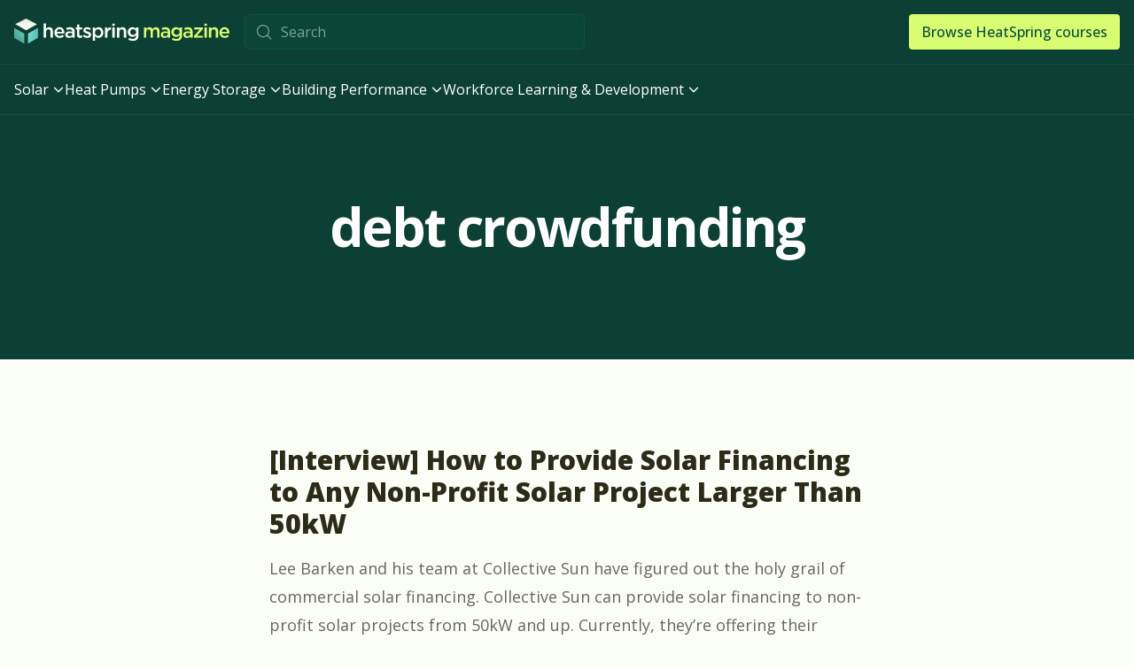

--- FILE ---
content_type: text/html; charset=UTF-8
request_url: https://blog.heatspring.com/tag/debt-crowdfunding/
body_size: 11915
content:
<!doctype html>
<html lang="en-US">

<head>
	<meta charset="UTF-8">
	<meta name="viewport" content="width=device-width, initial-scale=1">
	<link rel="profile" href="https://gmpg.org/xfn/11">
	<link rel="preconnect" href="https://fonts.googleapis.com">
	<link rel="preconnect" href="https://fonts.gstatic.com" crossorigin>
	<link href="https://fonts.googleapis.com/css2?family=Open+Sans:ital,wght@0,300..800;1,300..800&display=swap" rel="stylesheet">
	<script defer src="https://unpkg.com/@phosphor-icons/web"></script>
	<meta name='robots' content='noindex, follow' />
	<style>img:is([sizes="auto" i], [sizes^="auto," i]) { contain-intrinsic-size: 3000px 1500px }</style>
	
	<!-- This site is optimized with the Yoast SEO plugin v26.7 - https://yoast.com/wordpress/plugins/seo/ -->
	<title>debt crowdfunding Archives - HeatSpring Magazine</title>
	<meta property="og:locale" content="en_US" />
	<meta property="og:type" content="article" />
	<meta property="og:title" content="debt crowdfunding Archives - HeatSpring Magazine" />
	<meta property="og:url" content="https://blog.heatspring.com/tag/debt-crowdfunding/" />
	<meta property="og:site_name" content="HeatSpring Magazine" />
	<meta property="og:image" content="https://blog.heatspring.com/wp-content/uploads/2024/08/magazine-og-2.png" />
	<meta property="og:image:width" content="1200" />
	<meta property="og:image:height" content="675" />
	<meta property="og:image:type" content="image/png" />
	<script type="application/ld+json" class="yoast-schema-graph">{"@context":"https://schema.org","@graph":[{"@type":"CollectionPage","@id":"https://blog.heatspring.com/tag/debt-crowdfunding/","url":"https://blog.heatspring.com/tag/debt-crowdfunding/","name":"debt crowdfunding Archives - HeatSpring Magazine","isPartOf":{"@id":"https://blog.heatspring.com/#website"},"breadcrumb":{"@id":"https://blog.heatspring.com/tag/debt-crowdfunding/#breadcrumb"},"inLanguage":"en-US"},{"@type":"BreadcrumbList","@id":"https://blog.heatspring.com/tag/debt-crowdfunding/#breadcrumb","itemListElement":[{"@type":"ListItem","position":1,"name":"Home","item":"https://blog.heatspring.com/"},{"@type":"ListItem","position":2,"name":"debt crowdfunding"}]},{"@type":"WebSite","@id":"https://blog.heatspring.com/#website","url":"https://blog.heatspring.com/","name":"HeatSpring Magazine","description":"Industry updates and insights from HeatSpring, leading online learning platform on clean technologies like solar and heat pumps.","publisher":{"@id":"https://blog.heatspring.com/#organization"},"potentialAction":[{"@type":"SearchAction","target":{"@type":"EntryPoint","urlTemplate":"https://blog.heatspring.com/?s={search_term_string}"},"query-input":{"@type":"PropertyValueSpecification","valueRequired":true,"valueName":"search_term_string"}}],"inLanguage":"en-US"},{"@type":"Organization","@id":"https://blog.heatspring.com/#organization","name":"HeatSpring","url":"https://blog.heatspring.com/","logo":{"@type":"ImageObject","inLanguage":"en-US","@id":"https://blog.heatspring.com/#/schema/logo/image/","url":"https://blog.heatspring.com/wp-content/uploads/2024/08/heatspring-badge.png","contentUrl":"https://blog.heatspring.com/wp-content/uploads/2024/08/heatspring-badge.png","width":224,"height":224,"caption":"HeatSpring"},"image":{"@id":"https://blog.heatspring.com/#/schema/logo/image/"},"sameAs":["https://www.facebook.com/heatspring/","https://www.linkedin.com/school/heatspring/"]}]}</script>
	<!-- / Yoast SEO plugin. -->


<link rel='dns-prefetch' href='//fast.wistia.com' />
<link rel="alternate" type="application/rss+xml" title="HeatSpring Magazine &raquo; Feed" href="https://blog.heatspring.com/feed/" />
<script>
window._wpemojiSettings = {"baseUrl":"https:\/\/s.w.org\/images\/core\/emoji\/16.0.1\/72x72\/","ext":".png","svgUrl":"https:\/\/s.w.org\/images\/core\/emoji\/16.0.1\/svg\/","svgExt":".svg","source":{"concatemoji":"https:\/\/blog.heatspring.com\/wp-includes\/js\/wp-emoji-release.min.js?ver=6.8.3"}};
/*! This file is auto-generated */
!function(s,n){var o,i,e;function c(e){try{var t={supportTests:e,timestamp:(new Date).valueOf()};sessionStorage.setItem(o,JSON.stringify(t))}catch(e){}}function p(e,t,n){e.clearRect(0,0,e.canvas.width,e.canvas.height),e.fillText(t,0,0);var t=new Uint32Array(e.getImageData(0,0,e.canvas.width,e.canvas.height).data),a=(e.clearRect(0,0,e.canvas.width,e.canvas.height),e.fillText(n,0,0),new Uint32Array(e.getImageData(0,0,e.canvas.width,e.canvas.height).data));return t.every(function(e,t){return e===a[t]})}function u(e,t){e.clearRect(0,0,e.canvas.width,e.canvas.height),e.fillText(t,0,0);for(var n=e.getImageData(16,16,1,1),a=0;a<n.data.length;a++)if(0!==n.data[a])return!1;return!0}function f(e,t,n,a){switch(t){case"flag":return n(e,"\ud83c\udff3\ufe0f\u200d\u26a7\ufe0f","\ud83c\udff3\ufe0f\u200b\u26a7\ufe0f")?!1:!n(e,"\ud83c\udde8\ud83c\uddf6","\ud83c\udde8\u200b\ud83c\uddf6")&&!n(e,"\ud83c\udff4\udb40\udc67\udb40\udc62\udb40\udc65\udb40\udc6e\udb40\udc67\udb40\udc7f","\ud83c\udff4\u200b\udb40\udc67\u200b\udb40\udc62\u200b\udb40\udc65\u200b\udb40\udc6e\u200b\udb40\udc67\u200b\udb40\udc7f");case"emoji":return!a(e,"\ud83e\udedf")}return!1}function g(e,t,n,a){var r="undefined"!=typeof WorkerGlobalScope&&self instanceof WorkerGlobalScope?new OffscreenCanvas(300,150):s.createElement("canvas"),o=r.getContext("2d",{willReadFrequently:!0}),i=(o.textBaseline="top",o.font="600 32px Arial",{});return e.forEach(function(e){i[e]=t(o,e,n,a)}),i}function t(e){var t=s.createElement("script");t.src=e,t.defer=!0,s.head.appendChild(t)}"undefined"!=typeof Promise&&(o="wpEmojiSettingsSupports",i=["flag","emoji"],n.supports={everything:!0,everythingExceptFlag:!0},e=new Promise(function(e){s.addEventListener("DOMContentLoaded",e,{once:!0})}),new Promise(function(t){var n=function(){try{var e=JSON.parse(sessionStorage.getItem(o));if("object"==typeof e&&"number"==typeof e.timestamp&&(new Date).valueOf()<e.timestamp+604800&&"object"==typeof e.supportTests)return e.supportTests}catch(e){}return null}();if(!n){if("undefined"!=typeof Worker&&"undefined"!=typeof OffscreenCanvas&&"undefined"!=typeof URL&&URL.createObjectURL&&"undefined"!=typeof Blob)try{var e="postMessage("+g.toString()+"("+[JSON.stringify(i),f.toString(),p.toString(),u.toString()].join(",")+"));",a=new Blob([e],{type:"text/javascript"}),r=new Worker(URL.createObjectURL(a),{name:"wpTestEmojiSupports"});return void(r.onmessage=function(e){c(n=e.data),r.terminate(),t(n)})}catch(e){}c(n=g(i,f,p,u))}t(n)}).then(function(e){for(var t in e)n.supports[t]=e[t],n.supports.everything=n.supports.everything&&n.supports[t],"flag"!==t&&(n.supports.everythingExceptFlag=n.supports.everythingExceptFlag&&n.supports[t]);n.supports.everythingExceptFlag=n.supports.everythingExceptFlag&&!n.supports.flag,n.DOMReady=!1,n.readyCallback=function(){n.DOMReady=!0}}).then(function(){return e}).then(function(){var e;n.supports.everything||(n.readyCallback(),(e=n.source||{}).concatemoji?t(e.concatemoji):e.wpemoji&&e.twemoji&&(t(e.twemoji),t(e.wpemoji)))}))}((window,document),window._wpemojiSettings);
</script>
<style id='wp-emoji-styles-inline-css'>

	img.wp-smiley, img.emoji {
		display: inline !important;
		border: none !important;
		box-shadow: none !important;
		height: 1em !important;
		width: 1em !important;
		margin: 0 0.07em !important;
		vertical-align: -0.1em !important;
		background: none !important;
		padding: 0 !important;
	}
</style>
<link rel='stylesheet' id='wp-block-library-css' href='https://blog.heatspring.com/wp-includes/css/dist/block-library/style.min.css?ver=6.8.3' media='all' />
<style id='global-styles-inline-css'>
:root{--wp--preset--aspect-ratio--square: 1;--wp--preset--aspect-ratio--4-3: 4/3;--wp--preset--aspect-ratio--3-4: 3/4;--wp--preset--aspect-ratio--3-2: 3/2;--wp--preset--aspect-ratio--2-3: 2/3;--wp--preset--aspect-ratio--16-9: 16/9;--wp--preset--aspect-ratio--9-16: 9/16;--wp--preset--color--black: #000000;--wp--preset--color--cyan-bluish-gray: #abb8c3;--wp--preset--color--white: #ffffff;--wp--preset--color--pale-pink: #f78da7;--wp--preset--color--vivid-red: #cf2e2e;--wp--preset--color--luminous-vivid-orange: #ff6900;--wp--preset--color--luminous-vivid-amber: #fcb900;--wp--preset--color--light-green-cyan: #7bdcb5;--wp--preset--color--vivid-green-cyan: #00d084;--wp--preset--color--pale-cyan-blue: #8ed1fc;--wp--preset--color--vivid-cyan-blue: #0693e3;--wp--preset--color--vivid-purple: #9b51e0;--wp--preset--color--background: #fbfdf7;--wp--preset--color--foreground: #2B2B17;--wp--preset--color--primary: #07785e;--wp--preset--color--secondary: #07785e;--wp--preset--color--tertiary: #07785e;--wp--preset--gradient--vivid-cyan-blue-to-vivid-purple: linear-gradient(135deg,rgba(6,147,227,1) 0%,rgb(155,81,224) 100%);--wp--preset--gradient--light-green-cyan-to-vivid-green-cyan: linear-gradient(135deg,rgb(122,220,180) 0%,rgb(0,208,130) 100%);--wp--preset--gradient--luminous-vivid-amber-to-luminous-vivid-orange: linear-gradient(135deg,rgba(252,185,0,1) 0%,rgba(255,105,0,1) 100%);--wp--preset--gradient--luminous-vivid-orange-to-vivid-red: linear-gradient(135deg,rgba(255,105,0,1) 0%,rgb(207,46,46) 100%);--wp--preset--gradient--very-light-gray-to-cyan-bluish-gray: linear-gradient(135deg,rgb(238,238,238) 0%,rgb(169,184,195) 100%);--wp--preset--gradient--cool-to-warm-spectrum: linear-gradient(135deg,rgb(74,234,220) 0%,rgb(151,120,209) 20%,rgb(207,42,186) 40%,rgb(238,44,130) 60%,rgb(251,105,98) 80%,rgb(254,248,76) 100%);--wp--preset--gradient--blush-light-purple: linear-gradient(135deg,rgb(255,206,236) 0%,rgb(152,150,240) 100%);--wp--preset--gradient--blush-bordeaux: linear-gradient(135deg,rgb(254,205,165) 0%,rgb(254,45,45) 50%,rgb(107,0,62) 100%);--wp--preset--gradient--luminous-dusk: linear-gradient(135deg,rgb(255,203,112) 0%,rgb(199,81,192) 50%,rgb(65,88,208) 100%);--wp--preset--gradient--pale-ocean: linear-gradient(135deg,rgb(255,245,203) 0%,rgb(182,227,212) 50%,rgb(51,167,181) 100%);--wp--preset--gradient--electric-grass: linear-gradient(135deg,rgb(202,248,128) 0%,rgb(113,206,126) 100%);--wp--preset--gradient--midnight: linear-gradient(135deg,rgb(2,3,129) 0%,rgb(40,116,252) 100%);--wp--preset--font-size--small: 13px;--wp--preset--font-size--medium: 20px;--wp--preset--font-size--large: 36px;--wp--preset--font-size--x-large: 42px;--wp--preset--spacing--20: 0.44rem;--wp--preset--spacing--30: 0.67rem;--wp--preset--spacing--40: 1rem;--wp--preset--spacing--50: 1.5rem;--wp--preset--spacing--60: 2.25rem;--wp--preset--spacing--70: 3.38rem;--wp--preset--spacing--80: 5.06rem;--wp--preset--shadow--natural: 6px 6px 9px rgba(0, 0, 0, 0.2);--wp--preset--shadow--deep: 12px 12px 50px rgba(0, 0, 0, 0.4);--wp--preset--shadow--sharp: 6px 6px 0px rgba(0, 0, 0, 0.2);--wp--preset--shadow--outlined: 6px 6px 0px -3px rgba(255, 255, 255, 1), 6px 6px rgba(0, 0, 0, 1);--wp--preset--shadow--crisp: 6px 6px 0px rgba(0, 0, 0, 1);}:root { --wp--style--global--content-size: 40rem;--wp--style--global--wide-size: 60rem; }:where(body) { margin: 0; }.wp-site-blocks > .alignleft { float: left; margin-right: 2em; }.wp-site-blocks > .alignright { float: right; margin-left: 2em; }.wp-site-blocks > .aligncenter { justify-content: center; margin-left: auto; margin-right: auto; }:where(.is-layout-flex){gap: 0.5em;}:where(.is-layout-grid){gap: 0.5em;}.is-layout-flow > .alignleft{float: left;margin-inline-start: 0;margin-inline-end: 2em;}.is-layout-flow > .alignright{float: right;margin-inline-start: 2em;margin-inline-end: 0;}.is-layout-flow > .aligncenter{margin-left: auto !important;margin-right: auto !important;}.is-layout-constrained > .alignleft{float: left;margin-inline-start: 0;margin-inline-end: 2em;}.is-layout-constrained > .alignright{float: right;margin-inline-start: 2em;margin-inline-end: 0;}.is-layout-constrained > .aligncenter{margin-left: auto !important;margin-right: auto !important;}.is-layout-constrained > :where(:not(.alignleft):not(.alignright):not(.alignfull)){max-width: var(--wp--style--global--content-size);margin-left: auto !important;margin-right: auto !important;}.is-layout-constrained > .alignwide{max-width: var(--wp--style--global--wide-size);}body .is-layout-flex{display: flex;}.is-layout-flex{flex-wrap: wrap;align-items: center;}.is-layout-flex > :is(*, div){margin: 0;}body .is-layout-grid{display: grid;}.is-layout-grid > :is(*, div){margin: 0;}body{padding-top: 0px;padding-right: 0px;padding-bottom: 0px;padding-left: 0px;}a:where(:not(.wp-element-button)){text-decoration: underline;}:root :where(.wp-element-button, .wp-block-button__link){background-color: #07785e;border-radius: 0.5em;border-width: 0;color: #ffffff !important;font-family: inherit;font-size: inherit;font-weight: 600 !important;line-height: 1.25;padding-top: 1em;padding-right: 1.25em;padding-bottom: 1em;padding-left: 1.25em;text-decoration: none !important;}:root :where(.wp-element-button:hover, .wp-block-button__link:hover){background-color: #069679;}:root :where(.wp-element-button:focus, .wp-block-button__link:focus){background-color: #0c4e3f;}:root :where(.wp-element-button:active, .wp-block-button__link:active){background-color: #0c4e3f;}.has-black-color{color: var(--wp--preset--color--black) !important;}.has-cyan-bluish-gray-color{color: var(--wp--preset--color--cyan-bluish-gray) !important;}.has-white-color{color: var(--wp--preset--color--white) !important;}.has-pale-pink-color{color: var(--wp--preset--color--pale-pink) !important;}.has-vivid-red-color{color: var(--wp--preset--color--vivid-red) !important;}.has-luminous-vivid-orange-color{color: var(--wp--preset--color--luminous-vivid-orange) !important;}.has-luminous-vivid-amber-color{color: var(--wp--preset--color--luminous-vivid-amber) !important;}.has-light-green-cyan-color{color: var(--wp--preset--color--light-green-cyan) !important;}.has-vivid-green-cyan-color{color: var(--wp--preset--color--vivid-green-cyan) !important;}.has-pale-cyan-blue-color{color: var(--wp--preset--color--pale-cyan-blue) !important;}.has-vivid-cyan-blue-color{color: var(--wp--preset--color--vivid-cyan-blue) !important;}.has-vivid-purple-color{color: var(--wp--preset--color--vivid-purple) !important;}.has-background-color{color: var(--wp--preset--color--background) !important;}.has-foreground-color{color: var(--wp--preset--color--foreground) !important;}.has-primary-color{color: var(--wp--preset--color--primary) !important;}.has-secondary-color{color: var(--wp--preset--color--secondary) !important;}.has-tertiary-color{color: var(--wp--preset--color--tertiary) !important;}.has-black-background-color{background-color: var(--wp--preset--color--black) !important;}.has-cyan-bluish-gray-background-color{background-color: var(--wp--preset--color--cyan-bluish-gray) !important;}.has-white-background-color{background-color: var(--wp--preset--color--white) !important;}.has-pale-pink-background-color{background-color: var(--wp--preset--color--pale-pink) !important;}.has-vivid-red-background-color{background-color: var(--wp--preset--color--vivid-red) !important;}.has-luminous-vivid-orange-background-color{background-color: var(--wp--preset--color--luminous-vivid-orange) !important;}.has-luminous-vivid-amber-background-color{background-color: var(--wp--preset--color--luminous-vivid-amber) !important;}.has-light-green-cyan-background-color{background-color: var(--wp--preset--color--light-green-cyan) !important;}.has-vivid-green-cyan-background-color{background-color: var(--wp--preset--color--vivid-green-cyan) !important;}.has-pale-cyan-blue-background-color{background-color: var(--wp--preset--color--pale-cyan-blue) !important;}.has-vivid-cyan-blue-background-color{background-color: var(--wp--preset--color--vivid-cyan-blue) !important;}.has-vivid-purple-background-color{background-color: var(--wp--preset--color--vivid-purple) !important;}.has-background-background-color{background-color: var(--wp--preset--color--background) !important;}.has-foreground-background-color{background-color: var(--wp--preset--color--foreground) !important;}.has-primary-background-color{background-color: var(--wp--preset--color--primary) !important;}.has-secondary-background-color{background-color: var(--wp--preset--color--secondary) !important;}.has-tertiary-background-color{background-color: var(--wp--preset--color--tertiary) !important;}.has-black-border-color{border-color: var(--wp--preset--color--black) !important;}.has-cyan-bluish-gray-border-color{border-color: var(--wp--preset--color--cyan-bluish-gray) !important;}.has-white-border-color{border-color: var(--wp--preset--color--white) !important;}.has-pale-pink-border-color{border-color: var(--wp--preset--color--pale-pink) !important;}.has-vivid-red-border-color{border-color: var(--wp--preset--color--vivid-red) !important;}.has-luminous-vivid-orange-border-color{border-color: var(--wp--preset--color--luminous-vivid-orange) !important;}.has-luminous-vivid-amber-border-color{border-color: var(--wp--preset--color--luminous-vivid-amber) !important;}.has-light-green-cyan-border-color{border-color: var(--wp--preset--color--light-green-cyan) !important;}.has-vivid-green-cyan-border-color{border-color: var(--wp--preset--color--vivid-green-cyan) !important;}.has-pale-cyan-blue-border-color{border-color: var(--wp--preset--color--pale-cyan-blue) !important;}.has-vivid-cyan-blue-border-color{border-color: var(--wp--preset--color--vivid-cyan-blue) !important;}.has-vivid-purple-border-color{border-color: var(--wp--preset--color--vivid-purple) !important;}.has-background-border-color{border-color: var(--wp--preset--color--background) !important;}.has-foreground-border-color{border-color: var(--wp--preset--color--foreground) !important;}.has-primary-border-color{border-color: var(--wp--preset--color--primary) !important;}.has-secondary-border-color{border-color: var(--wp--preset--color--secondary) !important;}.has-tertiary-border-color{border-color: var(--wp--preset--color--tertiary) !important;}.has-vivid-cyan-blue-to-vivid-purple-gradient-background{background: var(--wp--preset--gradient--vivid-cyan-blue-to-vivid-purple) !important;}.has-light-green-cyan-to-vivid-green-cyan-gradient-background{background: var(--wp--preset--gradient--light-green-cyan-to-vivid-green-cyan) !important;}.has-luminous-vivid-amber-to-luminous-vivid-orange-gradient-background{background: var(--wp--preset--gradient--luminous-vivid-amber-to-luminous-vivid-orange) !important;}.has-luminous-vivid-orange-to-vivid-red-gradient-background{background: var(--wp--preset--gradient--luminous-vivid-orange-to-vivid-red) !important;}.has-very-light-gray-to-cyan-bluish-gray-gradient-background{background: var(--wp--preset--gradient--very-light-gray-to-cyan-bluish-gray) !important;}.has-cool-to-warm-spectrum-gradient-background{background: var(--wp--preset--gradient--cool-to-warm-spectrum) !important;}.has-blush-light-purple-gradient-background{background: var(--wp--preset--gradient--blush-light-purple) !important;}.has-blush-bordeaux-gradient-background{background: var(--wp--preset--gradient--blush-bordeaux) !important;}.has-luminous-dusk-gradient-background{background: var(--wp--preset--gradient--luminous-dusk) !important;}.has-pale-ocean-gradient-background{background: var(--wp--preset--gradient--pale-ocean) !important;}.has-electric-grass-gradient-background{background: var(--wp--preset--gradient--electric-grass) !important;}.has-midnight-gradient-background{background: var(--wp--preset--gradient--midnight) !important;}.has-small-font-size{font-size: var(--wp--preset--font-size--small) !important;}.has-medium-font-size{font-size: var(--wp--preset--font-size--medium) !important;}.has-large-font-size{font-size: var(--wp--preset--font-size--large) !important;}.has-x-large-font-size{font-size: var(--wp--preset--font-size--x-large) !important;}
:where(.wp-block-post-template.is-layout-flex){gap: 1.25em;}:where(.wp-block-post-template.is-layout-grid){gap: 1.25em;}
:where(.wp-block-columns.is-layout-flex){gap: 2em;}:where(.wp-block-columns.is-layout-grid){gap: 2em;}
:root :where(.wp-block-pullquote){font-size: 1.5em;line-height: 1.6;}
:root :where(.wp-block-buttons){margin-top: 1.25em;margin-bottom: 1.25em;}
</style>
<link rel='stylesheet' id='ppress-frontend-css' href='https://blog.heatspring.com/wp-content/plugins/wp-user-avatar/assets/css/frontend.min.css?ver=4.16.8' media='all' />
<link rel='stylesheet' id='ppress-flatpickr-css' href='https://blog.heatspring.com/wp-content/plugins/wp-user-avatar/assets/flatpickr/flatpickr.min.css?ver=4.16.8' media='all' />
<link rel='stylesheet' id='ppress-select2-css' href='https://blog.heatspring.com/wp-content/plugins/wp-user-avatar/assets/select2/select2.min.css?ver=6.8.3' media='all' />
<link rel='stylesheet' id='hstw-style-css' href='https://blog.heatspring.com/wp-content/themes/hstw/theme/style.css?ver=0.1.0' media='all' />
<script src="https://blog.heatspring.com/wp-includes/js/jquery/jquery.min.js?ver=3.7.1" id="jquery-core-js"></script>
<script src="https://blog.heatspring.com/wp-includes/js/jquery/jquery-migrate.min.js?ver=3.4.1" id="jquery-migrate-js"></script>
<script src="https://blog.heatspring.com/wp-content/plugins/wp-user-avatar/assets/flatpickr/flatpickr.min.js?ver=4.16.8" id="ppress-flatpickr-js"></script>
<script src="https://blog.heatspring.com/wp-content/plugins/wp-user-avatar/assets/select2/select2.min.js?ver=4.16.8" id="ppress-select2-js"></script>
<script id="ai-js-js-extra">
var MyAjax = {"ajaxurl":"https:\/\/blog.heatspring.com\/wp-admin\/admin-ajax.php","security":"4491c23fd1"};
</script>
<script src="https://blog.heatspring.com/wp-content/plugins/advanced-iframe-pro/js/ai.min.js?ver=358966" id="ai-js-js"></script>
	<!-- Google tag (gtag.js) -->
    <script async src="https://www.googletagmanager.com/gtag/js?id=G-9W0KCLK2HN"></script>
    <script>
      window.dataLayer = window.dataLayer || [];
      function gtag(){dataLayer.push(arguments);}
      gtag('js', new Date());

      gtag('config', 'G-9W0KCLK2HN');
    </script>
</head>

<body class="archive tag tag-debt-crowdfunding tag-400 wp-embed-responsive wp-theme-hstwtheme">

	
	<div id="page" class="min-h-screen flex flex-col">
		<a href="#content" class="sr-only">Skip to content</a>

		
<header id="masthead" class="bg-heatspring-500">



	<nav class="pl-4 lg:px-4 py-3 sm:py-4 border-b border-teal-700/30">
		<div class="max-w-screen-xl flex flex-wrap items-center mx-auto">
			<a href="https://blog.heatspring.com/" rel="home" class="flex-shrink block">
				<img class="flex-shrink h-4 min-[400px]:h-5 sm:h-7 relative -top-px" src="https://blog.heatspring.com/wp-content/themes/hstw/theme/images/logo.svg" alt="HeatSpring Magazine">
			</a>

			<form class="hidden lg:flex relative grow max-w-96 mx-4" role="search" method="get" id="search-form" action="https://blog.heatspring.com/">
				<input type="search" class="pl-10 py-0 h-8 pb-px sm:h-10 text-teal-50 bg-teal-700/10 text-base placeholder:text-teal-50/50 border-teal-700/30 block w-full rounded-md focus:border-lime-300 focus:ring-1 focus:ring-lime-300 peer" placeholder="Search" aria-label="search nico" name="s" id="search-input" value="">
				<i class="ph ph-magnifying-glass text-[1.25rem] absolute left-3 top-1/2 -translate-y-1/2 text-teal-50/50 peer-focus:text-lime-300" aria-hidden="true"></i>
			</form>

			<a href="https://www.heatspring.com/courses" class="ml-auto h-8 sm:h-10 inline-flex text-xs min-[400px]:text-sm sm:text-base font-medium text-center px-1.5 min-[400px]:px-2.5 sm:px-3.5 py-0 rounded no-underline items-center justify-between shadow-sm focus:outline-none focus:ring-2 focus:ring-offset-2 gap-x-2 bg-lime-300 text-teal-900 focus:ring-lime-300 hover:bg-lime-400 hover:text-teal-900">
				<span>Browse <span class="max-sm:sr-only">HeatSpring</span> courses</span>
			</a>
			<div class="px-1 ml-3 border-l border-teal-700/30 lg:hidden">
				<button data-collapse-toggle="main-menu" type="button" class="inline-flex items-center p-2 w-10 h-10 justify-center text-sm text-white rounded-lg lg:hidden hover:bg-teal-900 focus:outline-none focus:ring-2 focus:ring-lime-300" aria-controls="navbar-dropdown" aria-expanded="false">
					<span class="sr-only">Article categories</span>
					<svg class="w-5 h-5" aria-hidden="true" xmlns="http://www.w3.org/2000/svg" fill="none" viewBox="0 0 17 14">
						<path stroke="currentColor" stroke-linecap="round" stroke-linejoin="round" stroke-width="2" d="M1 1h15M1 7h15M1 13h15" />
					</svg>
				</button>
			</div>
		</div>
	</nav>

			<nav id="desktop-menu" aria-label="Desktop Main Menu" class="hidden lg:block border-b border-teal-700/30 px-4">
			<div class="py-2 max-w-screen-xl mx-auto">
				<div class="menu-main-container"><ul id="primary-menu" class="flex gap-4 text-white" aria-labelledby="menu"><li id="menu-item-26520" class="menu-item menu-item-type-taxonomy menu-item-object-category menu-item-has-children menu-item-26520"><a class="flex items-center justify-between py-2 hover:text-lime-300 transition-colors"  href="https://blog.heatspring.com/category/solar/" data-dropdown-toggle="sub-menu-26520" data-dropdown-trigger="hover" data-dropdown-placement="bottom-start" data-dropdown-offset-distance="0">Solar<svg xmlns="http://www.w3.org/2000/svg" width="16" height="16" aria-hidden="true" class="ml-1 w-3.5 h-3.5" fill="currentColor" viewBox="0 0 256 256"><path d="M216.49,104.49l-80,80a12,12,0,0,1-17,0l-80-80a12,12,0,0,1,17-17L128,159l71.51-71.52a12,12,0,0,1,17,17Z"></path></svg></a><div id="sub-menu-26520" class="z-10 hidden font-normal bg-white divide-y divide-gray-100 rounded-lg shadow-lg w-64">
<ul class="sub-menu text-sm leading-tight text-sand-900 px-3 py-4 bg-white rounded-lg">
	<li id="menu-item-23873" class="menu-item menu-item-type-taxonomy menu-item-object-category menu-item-23873"><a class="flex items-center justify-between px-4 py-2 text-sm leading-tight font-normal text-left text-gray-900 no-underline duration-200 ease-in-out bg-white rounded-md gap-x-2 transition-colors border border-transparent hover:text-teal-700 hover:bg-teal-800/5 hover:border-teal-700/10"  href="https://blog.heatspring.com/category/solar-design-and-installation/" data-dropdown-toggle="sub-menu-23873" data-dropdown-trigger="hover" data-dropdown-placement="right-start" data-dropdown-offset-distance="0">Solar Design &amp; Installation</a><div id="sub-menu-23873" class="z-10 hidden font-normal bg-white divide-y divide-gray-100 rounded-lg shadow-lg w-64"></li>
	<li id="menu-item-27041" class="menu-item menu-item-type-taxonomy menu-item-object-category menu-item-27041"><a class="flex items-center justify-between px-4 py-2 text-sm leading-tight font-normal text-left text-gray-900 no-underline duration-200 ease-in-out bg-white rounded-md gap-x-2 transition-colors border border-transparent hover:text-teal-700 hover:bg-teal-800/5 hover:border-teal-700/10"  href="https://blog.heatspring.com/category/solar/solar-utility-interconnection/" data-dropdown-toggle="sub-menu-27041" data-dropdown-trigger="hover" data-dropdown-placement="right-start" data-dropdown-offset-distance="0">Solar Utility Interconnection</a><div id="sub-menu-27041" class="z-10 hidden font-normal bg-white divide-y divide-gray-100 rounded-lg shadow-lg w-64"></li>
	<li id="menu-item-25384" class="menu-item menu-item-type-taxonomy menu-item-object-category menu-item-25384"><a class="flex items-center justify-between px-4 py-2 text-sm leading-tight font-normal text-left text-gray-900 no-underline duration-200 ease-in-out bg-white rounded-md gap-x-2 transition-colors border border-transparent hover:text-teal-700 hover:bg-teal-800/5 hover:border-teal-700/10"  href="https://blog.heatspring.com/category/solar/utility-scale-solar/" data-dropdown-toggle="sub-menu-25384" data-dropdown-trigger="hover" data-dropdown-placement="right-start" data-dropdown-offset-distance="0">Utility-Scale Solar</a><div id="sub-menu-25384" class="z-10 hidden font-normal bg-white divide-y divide-gray-100 rounded-lg shadow-lg w-64"></li>
	<li id="menu-item-23874" class="menu-item menu-item-type-taxonomy menu-item-object-category menu-item-23874"><a class="flex items-center justify-between px-4 py-2 text-sm leading-tight font-normal text-left text-gray-900 no-underline duration-200 ease-in-out bg-white rounded-md gap-x-2 transition-colors border border-transparent hover:text-teal-700 hover:bg-teal-800/5 hover:border-teal-700/10"  href="https://blog.heatspring.com/category/solar-sales-and-marketing/" data-dropdown-toggle="sub-menu-23874" data-dropdown-trigger="hover" data-dropdown-placement="right-start" data-dropdown-offset-distance="0">Solar Sales &amp; Marketing</a><div id="sub-menu-23874" class="z-10 hidden font-normal bg-white divide-y divide-gray-100 rounded-lg shadow-lg w-64"></li>
	<li id="menu-item-27040" class="menu-item menu-item-type-taxonomy menu-item-object-category menu-item-27040"><a class="flex items-center justify-between px-4 py-2 text-sm leading-tight font-normal text-left text-gray-900 no-underline duration-200 ease-in-out bg-white rounded-md gap-x-2 transition-colors border border-transparent hover:text-teal-700 hover:bg-teal-800/5 hover:border-teal-700/10"  href="https://blog.heatspring.com/category/solar/batteries-energy-storage/" data-dropdown-toggle="sub-menu-27040" data-dropdown-trigger="hover" data-dropdown-placement="right-start" data-dropdown-offset-distance="0">Solar Plus Storage</a><div id="sub-menu-27040" class="z-10 hidden font-normal bg-white divide-y divide-gray-100 rounded-lg shadow-lg w-64"></li>
	<li id="menu-item-25952" class="menu-item menu-item-type-taxonomy menu-item-object-category menu-item-25952"><a class="flex items-center justify-between px-4 py-2 text-sm leading-tight font-normal text-left text-gray-900 no-underline duration-200 ease-in-out bg-white rounded-md gap-x-2 transition-colors border border-transparent hover:text-teal-700 hover:bg-teal-800/5 hover:border-teal-700/10"  href="https://blog.heatspring.com/category/solar/safety-training/" data-dropdown-toggle="sub-menu-25952" data-dropdown-trigger="hover" data-dropdown-placement="right-start" data-dropdown-offset-distance="0">Safety</a><div id="sub-menu-25952" class="z-10 hidden font-normal bg-white divide-y divide-gray-100 rounded-lg shadow-lg w-64"></li>
	<li id="menu-item-11533" class="menu-item menu-item-type-taxonomy menu-item-object-category menu-item-11533"><a class="flex items-center justify-between px-4 py-2 text-sm leading-tight font-normal text-left text-gray-900 no-underline duration-200 ease-in-out bg-white rounded-md gap-x-2 transition-colors border border-transparent hover:text-teal-700 hover:bg-teal-800/5 hover:border-teal-700/10"  href="https://blog.heatspring.com/category/energy-finance-solar/" data-dropdown-toggle="sub-menu-11533" data-dropdown-trigger="hover" data-dropdown-placement="right-start" data-dropdown-offset-distance="0">Solar Finance</a><div id="sub-menu-11533" class="z-10 hidden font-normal bg-white divide-y divide-gray-100 rounded-lg shadow-lg w-64"></li>
	<li id="menu-item-25321" class="menu-item menu-item-type-taxonomy menu-item-object-category menu-item-25321"><a class="flex items-center justify-between px-4 py-2 text-sm leading-tight font-normal text-left text-gray-900 no-underline duration-200 ease-in-out bg-white rounded-md gap-x-2 transition-colors border border-transparent hover:text-teal-700 hover:bg-teal-800/5 hover:border-teal-700/10"  href="https://blog.heatspring.com/category/solar-business-growth/" data-dropdown-toggle="sub-menu-25321" data-dropdown-trigger="hover" data-dropdown-placement="right-start" data-dropdown-offset-distance="0">Solar Business Growth</a><div id="sub-menu-25321" class="z-10 hidden font-normal bg-white divide-y divide-gray-100 rounded-lg shadow-lg w-64"></li>
	<li id="menu-item-11432" class="menu-item menu-item-type-taxonomy menu-item-object-category menu-item-11432"><a class="flex items-center justify-between px-4 py-2 text-sm leading-tight font-normal text-left text-gray-900 no-underline duration-200 ease-in-out bg-white rounded-md gap-x-2 transition-colors border border-transparent hover:text-teal-700 hover:bg-teal-800/5 hover:border-teal-700/10"  href="https://blog.heatspring.com/category/solar-thermal/" data-dropdown-toggle="sub-menu-11432" data-dropdown-trigger="hover" data-dropdown-placement="right-start" data-dropdown-offset-distance="0">Solar Thermal</a><div id="sub-menu-11432" class="z-10 hidden font-normal bg-white divide-y divide-gray-100 rounded-lg shadow-lg w-64"></li>
	<li id="menu-item-25602" class="menu-item menu-item-type-taxonomy menu-item-object-category menu-item-25602"><a class="flex items-center justify-between px-4 py-2 text-sm leading-tight font-normal text-left text-gray-900 no-underline duration-200 ease-in-out bg-white rounded-md gap-x-2 transition-colors border border-transparent hover:text-teal-700 hover:bg-teal-800/5 hover:border-teal-700/10"  href="https://blog.heatspring.com/category/drones/" data-dropdown-toggle="sub-menu-25602" data-dropdown-trigger="hover" data-dropdown-placement="right-start" data-dropdown-offset-distance="0">Drones</a><div id="sub-menu-25602" class="z-10 hidden font-normal bg-white divide-y divide-gray-100 rounded-lg shadow-lg w-64"></li>
</ul>
</li>
<li id="menu-item-26519" class="menu-item menu-item-type-taxonomy menu-item-object-category menu-item-has-children menu-item-26519"><a class="flex items-center justify-between py-2 hover:text-lime-300 transition-colors"  href="https://blog.heatspring.com/category/heat-pumps/" data-dropdown-toggle="sub-menu-26519" data-dropdown-trigger="hover" data-dropdown-placement="bottom-start" data-dropdown-offset-distance="0">Heat Pumps<svg xmlns="http://www.w3.org/2000/svg" width="16" height="16" aria-hidden="true" class="ml-1 w-3.5 h-3.5" fill="currentColor" viewBox="0 0 256 256"><path d="M216.49,104.49l-80,80a12,12,0,0,1-17,0l-80-80a12,12,0,0,1,17-17L128,159l71.51-71.52a12,12,0,0,1,17,17Z"></path></svg></a><div id="sub-menu-26519" class="z-10 hidden font-normal bg-white divide-y divide-gray-100 rounded-lg shadow-lg w-64">
<ul class="sub-menu text-sm leading-tight text-sand-900 px-3 py-4 bg-white rounded-lg">
	<li id="menu-item-11515" class="menu-item menu-item-type-taxonomy menu-item-object-category menu-item-11515"><a class="flex items-center justify-between px-4 py-2 text-sm leading-tight font-normal text-left text-gray-900 no-underline duration-200 ease-in-out bg-white rounded-md gap-x-2 transition-colors border border-transparent hover:text-teal-700 hover:bg-teal-800/5 hover:border-teal-700/10"  href="https://blog.heatspring.com/category/hvac/geothermal-heat-pumps/" data-dropdown-toggle="sub-menu-11515" data-dropdown-trigger="hover" data-dropdown-placement="right-start" data-dropdown-offset-distance="0">Geothermal Heat Pumps</a><div id="sub-menu-11515" class="z-10 hidden font-normal bg-white divide-y divide-gray-100 rounded-lg shadow-lg w-64"></li>
	<li id="menu-item-27043" class="menu-item menu-item-type-taxonomy menu-item-object-category menu-item-27043"><a class="flex items-center justify-between px-4 py-2 text-sm leading-tight font-normal text-left text-gray-900 no-underline duration-200 ease-in-out bg-white rounded-md gap-x-2 transition-colors border border-transparent hover:text-teal-700 hover:bg-teal-800/5 hover:border-teal-700/10"  href="https://blog.heatspring.com/category/heat-pumps/" data-dropdown-toggle="sub-menu-27043" data-dropdown-trigger="hover" data-dropdown-placement="right-start" data-dropdown-offset-distance="0">Heat Pumps</a><div id="sub-menu-27043" class="z-10 hidden font-normal bg-white divide-y divide-gray-100 rounded-lg shadow-lg w-64"></li>
	<li id="menu-item-27042" class="menu-item menu-item-type-taxonomy menu-item-object-category menu-item-27042"><a class="flex items-center justify-between px-4 py-2 text-sm leading-tight font-normal text-left text-gray-900 no-underline duration-200 ease-in-out bg-white rounded-md gap-x-2 transition-colors border border-transparent hover:text-teal-700 hover:bg-teal-800/5 hover:border-teal-700/10"  href="https://blog.heatspring.com/category/heat-pumps/refrigerants/" data-dropdown-toggle="sub-menu-27042" data-dropdown-trigger="hover" data-dropdown-placement="right-start" data-dropdown-offset-distance="0">Refrigerants</a><div id="sub-menu-27042" class="z-10 hidden font-normal bg-white divide-y divide-gray-100 rounded-lg shadow-lg w-64"></li>
	<li id="menu-item-11518" class="menu-item menu-item-type-taxonomy menu-item-object-category menu-item-11518"><a class="flex items-center justify-between px-4 py-2 text-sm leading-tight font-normal text-left text-gray-900 no-underline duration-200 ease-in-out bg-white rounded-md gap-x-2 transition-colors border border-transparent hover:text-teal-700 hover:bg-teal-800/5 hover:border-teal-700/10"  href="https://blog.heatspring.com/category/hvac/hydronics/" data-dropdown-toggle="sub-menu-11518" data-dropdown-trigger="hover" data-dropdown-placement="right-start" data-dropdown-offset-distance="0">Hydronic Heating</a><div id="sub-menu-11518" class="z-10 hidden font-normal bg-white divide-y divide-gray-100 rounded-lg shadow-lg w-64"></li>
	<li id="menu-item-23635" class="menu-item menu-item-type-taxonomy menu-item-object-category menu-item-23635"><a class="flex items-center justify-between px-4 py-2 text-sm leading-tight font-normal text-left text-gray-900 no-underline duration-200 ease-in-out bg-white rounded-md gap-x-2 transition-colors border border-transparent hover:text-teal-700 hover:bg-teal-800/5 hover:border-teal-700/10"  href="https://blog.heatspring.com/category/hvac/" data-dropdown-toggle="sub-menu-23635" data-dropdown-trigger="hover" data-dropdown-placement="right-start" data-dropdown-offset-distance="0">HVAC Design</a><div id="sub-menu-23635" class="z-10 hidden font-normal bg-white divide-y divide-gray-100 rounded-lg shadow-lg w-64"></li>
</ul>
</li>
<li id="menu-item-26521" class="menu-item menu-item-type-taxonomy menu-item-object-category menu-item-has-children menu-item-26521"><a class="flex items-center justify-between py-2 hover:text-lime-300 transition-colors"  href="https://blog.heatspring.com/category/utilities/energy-storage/" data-dropdown-toggle="sub-menu-26521" data-dropdown-trigger="hover" data-dropdown-placement="bottom-start" data-dropdown-offset-distance="0">Energy Storage<svg xmlns="http://www.w3.org/2000/svg" width="16" height="16" aria-hidden="true" class="ml-1 w-3.5 h-3.5" fill="currentColor" viewBox="0 0 256 256"><path d="M216.49,104.49l-80,80a12,12,0,0,1-17,0l-80-80a12,12,0,0,1,17-17L128,159l71.51-71.52a12,12,0,0,1,17,17Z"></path></svg></a><div id="sub-menu-26521" class="z-10 hidden font-normal bg-white divide-y divide-gray-100 rounded-lg shadow-lg w-64">
<ul class="sub-menu text-sm leading-tight text-sand-900 px-3 py-4 bg-white rounded-lg">
	<li id="menu-item-27045" class="menu-item menu-item-type-taxonomy menu-item-object-category menu-item-27045"><a class="flex items-center justify-between px-4 py-2 text-sm leading-tight font-normal text-left text-gray-900 no-underline duration-200 ease-in-out bg-white rounded-md gap-x-2 transition-colors border border-transparent hover:text-teal-700 hover:bg-teal-800/5 hover:border-teal-700/10"  href="https://blog.heatspring.com/category/utilities/energy-storage/" data-dropdown-toggle="sub-menu-27045" data-dropdown-trigger="hover" data-dropdown-placement="right-start" data-dropdown-offset-distance="0">Energy Storage</a><div id="sub-menu-27045" class="z-10 hidden font-normal bg-white divide-y divide-gray-100 rounded-lg shadow-lg w-64"></li>
	<li id="menu-item-11526" class="menu-item menu-item-type-taxonomy menu-item-object-category menu-item-11526"><a class="flex items-center justify-between px-4 py-2 text-sm leading-tight font-normal text-left text-gray-900 no-underline duration-200 ease-in-out bg-white rounded-md gap-x-2 transition-colors border border-transparent hover:text-teal-700 hover:bg-teal-800/5 hover:border-teal-700/10"  href="https://blog.heatspring.com/category/microgrid/" data-dropdown-toggle="sub-menu-11526" data-dropdown-trigger="hover" data-dropdown-placement="right-start" data-dropdown-offset-distance="0">Microgrid</a><div id="sub-menu-11526" class="z-10 hidden font-normal bg-white divide-y divide-gray-100 rounded-lg shadow-lg w-64"></li>
	<li id="menu-item-23639" class="menu-item menu-item-type-taxonomy menu-item-object-category menu-item-23639"><a class="flex items-center justify-between px-4 py-2 text-sm leading-tight font-normal text-left text-gray-900 no-underline duration-200 ease-in-out bg-white rounded-md gap-x-2 transition-colors border border-transparent hover:text-teal-700 hover:bg-teal-800/5 hover:border-teal-700/10"  href="https://blog.heatspring.com/category/solar/batteries-energy-storage/" data-dropdown-toggle="sub-menu-23639" data-dropdown-trigger="hover" data-dropdown-placement="right-start" data-dropdown-offset-distance="0">Solar Plus Storage</a><div id="sub-menu-23639" class="z-10 hidden font-normal bg-white divide-y divide-gray-100 rounded-lg shadow-lg w-64"></li>
	<li id="menu-item-27044" class="menu-item menu-item-type-taxonomy menu-item-object-category menu-item-27044"><a class="flex items-center justify-between px-4 py-2 text-sm leading-tight font-normal text-left text-gray-900 no-underline duration-200 ease-in-out bg-white rounded-md gap-x-2 transition-colors border border-transparent hover:text-teal-700 hover:bg-teal-800/5 hover:border-teal-700/10"  href="https://blog.heatspring.com/category/hydrogen/" data-dropdown-toggle="sub-menu-27044" data-dropdown-trigger="hover" data-dropdown-placement="right-start" data-dropdown-offset-distance="0">Hydrogen</a><div id="sub-menu-27044" class="z-10 hidden font-normal bg-white divide-y divide-gray-100 rounded-lg shadow-lg w-64"></li>
</ul>
</li>
<li id="menu-item-26522" class="menu-item menu-item-type-taxonomy menu-item-object-category menu-item-has-children menu-item-26522"><a class="flex items-center justify-between py-2 hover:text-lime-300 transition-colors"  href="https://blog.heatspring.com/category/building-performance/" data-dropdown-toggle="sub-menu-26522" data-dropdown-trigger="hover" data-dropdown-placement="bottom-start" data-dropdown-offset-distance="0">Building Performance<svg xmlns="http://www.w3.org/2000/svg" width="16" height="16" aria-hidden="true" class="ml-1 w-3.5 h-3.5" fill="currentColor" viewBox="0 0 256 256"><path d="M216.49,104.49l-80,80a12,12,0,0,1-17,0l-80-80a12,12,0,0,1,17-17L128,159l71.51-71.52a12,12,0,0,1,17,17Z"></path></svg></a><div id="sub-menu-26522" class="z-10 hidden font-normal bg-white divide-y divide-gray-100 rounded-lg shadow-lg w-64">
<ul class="sub-menu text-sm leading-tight text-sand-900 px-3 py-4 bg-white rounded-lg">
	<li id="menu-item-27046" class="menu-item menu-item-type-taxonomy menu-item-object-category menu-item-27046"><a class="flex items-center justify-between px-4 py-2 text-sm leading-tight font-normal text-left text-gray-900 no-underline duration-200 ease-in-out bg-white rounded-md gap-x-2 transition-colors border border-transparent hover:text-teal-700 hover:bg-teal-800/5 hover:border-teal-700/10"  href="https://blog.heatspring.com/category/building-performance/bpi-certification/" data-dropdown-toggle="sub-menu-27046" data-dropdown-trigger="hover" data-dropdown-placement="right-start" data-dropdown-offset-distance="0">Building Performance Institute (BPI) Certification</a><div id="sub-menu-27046" class="z-10 hidden font-normal bg-white divide-y divide-gray-100 rounded-lg shadow-lg w-64"></li>
	<li id="menu-item-27047" class="menu-item menu-item-type-taxonomy menu-item-object-category menu-item-27047"><a class="flex items-center justify-between px-4 py-2 text-sm leading-tight font-normal text-left text-gray-900 no-underline duration-200 ease-in-out bg-white rounded-md gap-x-2 transition-colors border border-transparent hover:text-teal-700 hover:bg-teal-800/5 hover:border-teal-700/10"  href="https://blog.heatspring.com/category/building-performance/energy-modeling/" data-dropdown-toggle="sub-menu-27047" data-dropdown-trigger="hover" data-dropdown-placement="right-start" data-dropdown-offset-distance="0">Energy Modeling</a><div id="sub-menu-27047" class="z-10 hidden font-normal bg-white divide-y divide-gray-100 rounded-lg shadow-lg w-64"></li>
	<li id="menu-item-11520" class="menu-item menu-item-type-taxonomy menu-item-object-category menu-item-11520"><a class="flex items-center justify-between px-4 py-2 text-sm leading-tight font-normal text-left text-gray-900 no-underline duration-200 ease-in-out bg-white rounded-md gap-x-2 transition-colors border border-transparent hover:text-teal-700 hover:bg-teal-800/5 hover:border-teal-700/10"  href="https://blog.heatspring.com/category/building-performance/zero-net-energy-homes/" data-dropdown-toggle="sub-menu-11520" data-dropdown-trigger="hover" data-dropdown-placement="right-start" data-dropdown-offset-distance="0">Zero Net Energy Buildings</a><div id="sub-menu-11520" class="z-10 hidden font-normal bg-white divide-y divide-gray-100 rounded-lg shadow-lg w-64"></li>
	<li id="menu-item-11516" class="menu-item menu-item-type-taxonomy menu-item-object-category menu-item-11516"><a class="flex items-center justify-between px-4 py-2 text-sm leading-tight font-normal text-left text-gray-900 no-underline duration-200 ease-in-out bg-white rounded-md gap-x-2 transition-colors border border-transparent hover:text-teal-700 hover:bg-teal-800/5 hover:border-teal-700/10"  href="https://blog.heatspring.com/category/building-performance/building-science-high-performance-building/" data-dropdown-toggle="sub-menu-11516" data-dropdown-trigger="hover" data-dropdown-placement="right-start" data-dropdown-offset-distance="0">Building Science</a><div id="sub-menu-11516" class="z-10 hidden font-normal bg-white divide-y divide-gray-100 rounded-lg shadow-lg w-64"></li>
	<li id="menu-item-11521" class="menu-item menu-item-type-taxonomy menu-item-object-category menu-item-11521"><a class="flex items-center justify-between px-4 py-2 text-sm leading-tight font-normal text-left text-gray-900 no-underline duration-200 ease-in-out bg-white rounded-md gap-x-2 transition-colors border border-transparent hover:text-teal-700 hover:bg-teal-800/5 hover:border-teal-700/10"  href="https://blog.heatspring.com/category/passive-house-2/" data-dropdown-toggle="sub-menu-11521" data-dropdown-trigger="hover" data-dropdown-placement="right-start" data-dropdown-offset-distance="0">Passive House</a><div id="sub-menu-11521" class="z-10 hidden font-normal bg-white divide-y divide-gray-100 rounded-lg shadow-lg w-64"></li>
	<li id="menu-item-23647" class="menu-item menu-item-type-taxonomy menu-item-object-category menu-item-23647"><a class="flex items-center justify-between px-4 py-2 text-sm leading-tight font-normal text-left text-gray-900 no-underline duration-200 ease-in-out bg-white rounded-md gap-x-2 transition-colors border border-transparent hover:text-teal-700 hover:bg-teal-800/5 hover:border-teal-700/10"  href="https://blog.heatspring.com/category/building-performance/sustainable-building/" data-dropdown-toggle="sub-menu-23647" data-dropdown-trigger="hover" data-dropdown-placement="right-start" data-dropdown-offset-distance="0">Sustainable Building</a><div id="sub-menu-23647" class="z-10 hidden font-normal bg-white divide-y divide-gray-100 rounded-lg shadow-lg w-64"></li>
	<li id="menu-item-27048" class="menu-item menu-item-type-taxonomy menu-item-object-category menu-item-27048"><a class="flex items-center justify-between px-4 py-2 text-sm leading-tight font-normal text-left text-gray-900 no-underline duration-200 ease-in-out bg-white rounded-md gap-x-2 transition-colors border border-transparent hover:text-teal-700 hover:bg-teal-800/5 hover:border-teal-700/10"  href="https://blog.heatspring.com/category/building-performance/green-roofs/" data-dropdown-toggle="sub-menu-27048" data-dropdown-trigger="hover" data-dropdown-placement="right-start" data-dropdown-offset-distance="0">Green Roofs</a><div id="sub-menu-27048" class="z-10 hidden font-normal bg-white divide-y divide-gray-100 rounded-lg shadow-lg w-64"></li>
</ul>
</li>
<li id="menu-item-26682" class="menu-item menu-item-type-taxonomy menu-item-object-category menu-item-has-children menu-item-26682"><a class="flex items-center justify-between py-2 hover:text-lime-300 transition-colors"  href="https://blog.heatspring.com/category/solar/workforce-learning-and-development/" data-dropdown-toggle="sub-menu-26682" data-dropdown-trigger="hover" data-dropdown-placement="bottom-start" data-dropdown-offset-distance="0">Workforce Learning &amp; Development<svg xmlns="http://www.w3.org/2000/svg" width="16" height="16" aria-hidden="true" class="ml-1 w-3.5 h-3.5" fill="currentColor" viewBox="0 0 256 256"><path d="M216.49,104.49l-80,80a12,12,0,0,1-17,0l-80-80a12,12,0,0,1,17-17L128,159l71.51-71.52a12,12,0,0,1,17,17Z"></path></svg></a><div id="sub-menu-26682" class="z-10 hidden font-normal bg-white divide-y divide-gray-100 rounded-lg shadow-lg w-64">
<ul class="sub-menu text-sm leading-tight text-sand-900 px-3 py-4 bg-white rounded-lg">
	<li id="menu-item-27052" class="menu-item menu-item-type-taxonomy menu-item-object-category menu-item-27052"><a class="flex items-center justify-between px-4 py-2 text-sm leading-tight font-normal text-left text-gray-900 no-underline duration-200 ease-in-out bg-white rounded-md gap-x-2 transition-colors border border-transparent hover:text-teal-700 hover:bg-teal-800/5 hover:border-teal-700/10"  href="https://blog.heatspring.com/category/solar/workforce-learning-and-development/" data-dropdown-toggle="sub-menu-27052" data-dropdown-trigger="hover" data-dropdown-placement="right-start" data-dropdown-offset-distance="0">Workforce Learning &amp; Development</a><div id="sub-menu-27052" class="z-10 hidden font-normal bg-white divide-y divide-gray-100 rounded-lg shadow-lg w-64"></li>
	<li id="menu-item-27050" class="menu-item menu-item-type-taxonomy menu-item-object-category menu-item-27050"><a class="flex items-center justify-between px-4 py-2 text-sm leading-tight font-normal text-left text-gray-900 no-underline duration-200 ease-in-out bg-white rounded-md gap-x-2 transition-colors border border-transparent hover:text-teal-700 hover:bg-teal-800/5 hover:border-teal-700/10"  href="https://blog.heatspring.com/category/learning-development/" data-dropdown-toggle="sub-menu-27050" data-dropdown-trigger="hover" data-dropdown-placement="right-start" data-dropdown-offset-distance="0">Learning &amp; Development</a><div id="sub-menu-27050" class="z-10 hidden font-normal bg-white divide-y divide-gray-100 rounded-lg shadow-lg w-64"></li>
	<li id="menu-item-27053" class="menu-item menu-item-type-taxonomy menu-item-object-category menu-item-27053"><a class="flex items-center justify-between px-4 py-2 text-sm leading-tight font-normal text-left text-gray-900 no-underline duration-200 ease-in-out bg-white rounded-md gap-x-2 transition-colors border border-transparent hover:text-teal-700 hover:bg-teal-800/5 hover:border-teal-700/10"  href="https://blog.heatspring.com/category/teaching/" data-dropdown-toggle="sub-menu-27053" data-dropdown-trigger="hover" data-dropdown-placement="right-start" data-dropdown-offset-distance="0">Teaching</a><div id="sub-menu-27053" class="z-10 hidden font-normal bg-white divide-y divide-gray-100 rounded-lg shadow-lg w-64"></li>
	<li id="menu-item-27049" class="menu-item menu-item-type-taxonomy menu-item-object-category menu-item-27049"><a class="flex items-center justify-between px-4 py-2 text-sm leading-tight font-normal text-left text-gray-900 no-underline duration-200 ease-in-out bg-white rounded-md gap-x-2 transition-colors border border-transparent hover:text-teal-700 hover:bg-teal-800/5 hover:border-teal-700/10"  href="https://blog.heatspring.com/category/heatspring-for-groups/" data-dropdown-toggle="sub-menu-27049" data-dropdown-trigger="hover" data-dropdown-placement="right-start" data-dropdown-offset-distance="0">HeatSpring for Teams</a><div id="sub-menu-27049" class="z-10 hidden font-normal bg-white divide-y divide-gray-100 rounded-lg shadow-lg w-64"></li>
	<li id="menu-item-27051" class="menu-item menu-item-type-taxonomy menu-item-object-category menu-item-27051"><a class="flex items-center justify-between px-4 py-2 text-sm leading-tight font-normal text-left text-gray-900 no-underline duration-200 ease-in-out bg-white rounded-md gap-x-2 transition-colors border border-transparent hover:text-teal-700 hover:bg-teal-800/5 hover:border-teal-700/10"  href="https://blog.heatspring.com/category/heatspring-the-company/" data-dropdown-toggle="sub-menu-27051" data-dropdown-trigger="hover" data-dropdown-placement="right-start" data-dropdown-offset-distance="0">Our Company</a><div id="sub-menu-27051" class="z-10 hidden font-normal bg-white divide-y divide-gray-100 rounded-lg shadow-lg w-64"></li>
</ul>
</li>
</ul></div>			</div>
		</nav>
		<nav id="main-menu" aria-label="Mobile Main Menu" class="hidden min-h-screen lg:hidden border-y border-teal-700/30 px-4">
			<div class="py-4 max-w-screen-xl mx-auto">

				<form class="flex relative w-full mb-6" role="search" method="get" id="search-form" action="https://blog.heatspring.com/">
					<input type="search" class="pl-10 py-0 pb-px h-10 text-teal-50 bg-teal-700/10 text-base placeholder:text-teal-50/50 border-teal-700/30 block w-full rounded-md focus:border-lime-300 focus:ring-1 focus:ring-lime-300 peer" placeholder="Search" aria-label="search nico" name="s" id="search-input" value="">
					<i class="ph ph-magnifying-glass text-[1.25rem] absolute left-3 top-1/2 -translate-y-1/2 text-teal-50/50 peer-focus:text-lime-300" aria-hidden="true"></i>
				</form>
				<h2 class="text-white text-2xl font-semibold px-4 mb-6">Post categories</h2>
				<ul id="menu-main" class="main-menu"><li class="menu-item menu-item-type-taxonomy menu-item-object-category menu-item-has-children menu-item-26520 main-menu__item"><a href="https://blog.heatspring.com/category/solar/" class="main-menu__link">Solar</a>
<ul class="sub-menu main-menu__submenu">
	<li class="menu-item menu-item-type-taxonomy menu-item-object-category menu-item-23873 main-menu__item"><a href="https://blog.heatspring.com/category/solar-design-and-installation/" class="main-menu__link">Solar Design &amp; Installation</a></li>
	<li class="menu-item menu-item-type-taxonomy menu-item-object-category menu-item-27041 main-menu__item"><a href="https://blog.heatspring.com/category/solar/solar-utility-interconnection/" class="main-menu__link">Solar Utility Interconnection</a></li>
	<li class="menu-item menu-item-type-taxonomy menu-item-object-category menu-item-25384 main-menu__item"><a href="https://blog.heatspring.com/category/solar/utility-scale-solar/" class="main-menu__link">Utility-Scale Solar</a></li>
	<li class="menu-item menu-item-type-taxonomy menu-item-object-category menu-item-23874 main-menu__item"><a href="https://blog.heatspring.com/category/solar-sales-and-marketing/" class="main-menu__link">Solar Sales &amp; Marketing</a></li>
	<li class="menu-item menu-item-type-taxonomy menu-item-object-category menu-item-27040 main-menu__item"><a href="https://blog.heatspring.com/category/solar/batteries-energy-storage/" class="main-menu__link">Solar Plus Storage</a></li>
	<li class="menu-item menu-item-type-taxonomy menu-item-object-category menu-item-25952 main-menu__item"><a href="https://blog.heatspring.com/category/solar/safety-training/" class="main-menu__link">Safety</a></li>
	<li class="menu-item menu-item-type-taxonomy menu-item-object-category menu-item-11533 main-menu__item"><a href="https://blog.heatspring.com/category/energy-finance-solar/" class="main-menu__link">Solar Finance</a></li>
	<li class="menu-item menu-item-type-taxonomy menu-item-object-category menu-item-25321 main-menu__item"><a href="https://blog.heatspring.com/category/solar-business-growth/" class="main-menu__link">Solar Business Growth</a></li>
	<li class="menu-item menu-item-type-taxonomy menu-item-object-category menu-item-11432 main-menu__item"><a href="https://blog.heatspring.com/category/solar-thermal/" class="main-menu__link">Solar Thermal</a></li>
	<li class="menu-item menu-item-type-taxonomy menu-item-object-category menu-item-25602 main-menu__item"><a href="https://blog.heatspring.com/category/drones/" class="main-menu__link">Drones</a></li>
</ul>
</li>
<li class="menu-item menu-item-type-taxonomy menu-item-object-category menu-item-has-children menu-item-26519 main-menu__item"><a href="https://blog.heatspring.com/category/heat-pumps/" class="main-menu__link">Heat Pumps</a>
<ul class="sub-menu main-menu__submenu">
	<li class="menu-item menu-item-type-taxonomy menu-item-object-category menu-item-11515 main-menu__item"><a href="https://blog.heatspring.com/category/hvac/geothermal-heat-pumps/" class="main-menu__link">Geothermal Heat Pumps</a></li>
	<li class="menu-item menu-item-type-taxonomy menu-item-object-category menu-item-27043 main-menu__item"><a href="https://blog.heatspring.com/category/heat-pumps/" class="main-menu__link">Heat Pumps</a></li>
	<li class="menu-item menu-item-type-taxonomy menu-item-object-category menu-item-27042 main-menu__item"><a href="https://blog.heatspring.com/category/heat-pumps/refrigerants/" class="main-menu__link">Refrigerants</a></li>
	<li class="menu-item menu-item-type-taxonomy menu-item-object-category menu-item-11518 main-menu__item"><a href="https://blog.heatspring.com/category/hvac/hydronics/" class="main-menu__link">Hydronic Heating</a></li>
	<li class="menu-item menu-item-type-taxonomy menu-item-object-category menu-item-23635 main-menu__item"><a href="https://blog.heatspring.com/category/hvac/" class="main-menu__link">HVAC Design</a></li>
</ul>
</li>
<li class="menu-item menu-item-type-taxonomy menu-item-object-category menu-item-has-children menu-item-26521 main-menu__item"><a href="https://blog.heatspring.com/category/utilities/energy-storage/" class="main-menu__link">Energy Storage</a>
<ul class="sub-menu main-menu__submenu">
	<li class="menu-item menu-item-type-taxonomy menu-item-object-category menu-item-27045 main-menu__item"><a href="https://blog.heatspring.com/category/utilities/energy-storage/" class="main-menu__link">Energy Storage</a></li>
	<li class="menu-item menu-item-type-taxonomy menu-item-object-category menu-item-11526 main-menu__item"><a href="https://blog.heatspring.com/category/microgrid/" class="main-menu__link">Microgrid</a></li>
	<li class="menu-item menu-item-type-taxonomy menu-item-object-category menu-item-23639 main-menu__item"><a href="https://blog.heatspring.com/category/solar/batteries-energy-storage/" class="main-menu__link">Solar Plus Storage</a></li>
	<li class="menu-item menu-item-type-taxonomy menu-item-object-category menu-item-27044 main-menu__item"><a href="https://blog.heatspring.com/category/hydrogen/" class="main-menu__link">Hydrogen</a></li>
</ul>
</li>
<li class="menu-item menu-item-type-taxonomy menu-item-object-category menu-item-has-children menu-item-26522 main-menu__item"><a href="https://blog.heatspring.com/category/building-performance/" class="main-menu__link">Building Performance</a>
<ul class="sub-menu main-menu__submenu">
	<li class="menu-item menu-item-type-taxonomy menu-item-object-category menu-item-27046 main-menu__item"><a href="https://blog.heatspring.com/category/building-performance/bpi-certification/" class="main-menu__link">Building Performance Institute (BPI) Certification</a></li>
	<li class="menu-item menu-item-type-taxonomy menu-item-object-category menu-item-27047 main-menu__item"><a href="https://blog.heatspring.com/category/building-performance/energy-modeling/" class="main-menu__link">Energy Modeling</a></li>
	<li class="menu-item menu-item-type-taxonomy menu-item-object-category menu-item-11520 main-menu__item"><a href="https://blog.heatspring.com/category/building-performance/zero-net-energy-homes/" class="main-menu__link">Zero Net Energy Buildings</a></li>
	<li class="menu-item menu-item-type-taxonomy menu-item-object-category menu-item-11516 main-menu__item"><a href="https://blog.heatspring.com/category/building-performance/building-science-high-performance-building/" class="main-menu__link">Building Science</a></li>
	<li class="menu-item menu-item-type-taxonomy menu-item-object-category menu-item-11521 main-menu__item"><a href="https://blog.heatspring.com/category/passive-house-2/" class="main-menu__link">Passive House</a></li>
	<li class="menu-item menu-item-type-taxonomy menu-item-object-category menu-item-23647 main-menu__item"><a href="https://blog.heatspring.com/category/building-performance/sustainable-building/" class="main-menu__link">Sustainable Building</a></li>
	<li class="menu-item menu-item-type-taxonomy menu-item-object-category menu-item-27048 main-menu__item"><a href="https://blog.heatspring.com/category/building-performance/green-roofs/" class="main-menu__link">Green Roofs</a></li>
</ul>
</li>
<li class="menu-item menu-item-type-taxonomy menu-item-object-category menu-item-has-children menu-item-26682 main-menu__item"><a href="https://blog.heatspring.com/category/solar/workforce-learning-and-development/" class="main-menu__link">Workforce Learning &amp; Development</a>
<ul class="sub-menu main-menu__submenu">
	<li class="menu-item menu-item-type-taxonomy menu-item-object-category menu-item-27052 main-menu__item"><a href="https://blog.heatspring.com/category/solar/workforce-learning-and-development/" class="main-menu__link">Workforce Learning &amp; Development</a></li>
	<li class="menu-item menu-item-type-taxonomy menu-item-object-category menu-item-27050 main-menu__item"><a href="https://blog.heatspring.com/category/learning-development/" class="main-menu__link">Learning &amp; Development</a></li>
	<li class="menu-item menu-item-type-taxonomy menu-item-object-category menu-item-27053 main-menu__item"><a href="https://blog.heatspring.com/category/teaching/" class="main-menu__link">Teaching</a></li>
	<li class="menu-item menu-item-type-taxonomy menu-item-object-category menu-item-27049 main-menu__item"><a href="https://blog.heatspring.com/category/heatspring-for-groups/" class="main-menu__link">HeatSpring for Teams</a></li>
	<li class="menu-item menu-item-type-taxonomy menu-item-object-category menu-item-27051 main-menu__item"><a href="https://blog.heatspring.com/category/heatspring-the-company/" class="main-menu__link">Our Company</a></li>
</ul>
</li>
</ul>			</div>
		</nav>
	




	<div>
					<section class="pt-2 pb-8 sm:py-8 md:py-12 lg:py-24 px-4 md:px-4 lg:px-16">
				<div class="sm:max-w-2xl md:max-w-screen-md lg:max-w-screen-lg mx-auto max-sm:gap-4">
					<h1 class="text-center text-balance max-w-3xl mx-auto mb-2 text-4xl font-bold text-white md:text-5xl lg:text-6xl font-heading tracking-tightest lg:mb-6 md:mb-4">debt crowdfunding				</div>
			</section>
			</div>

</header><!-- #masthead -->

		<div id="content" class="flex flex-col grow">

<section id="primary" class="py-8 sm:py-12 lg:py-24 px-4">
	<main id="main" class="space-y-16 max-w-2xl mx-auto">

		
		
<article id="post-6755" class="max-w-2xl mx-auto post-6755 post type-post status-publish format-standard hentry category-financing category-solar category-solar-design-and-installation category-energy-finance-solar tag-best-commercial-solar-panels tag-best-crowdfunding tag-business-crowdfunding tag-commercial-solar tag-commercial-solar-companies tag-commercial-solar-company tag-commercial-solar-contractor tag-commercial-solar-energy tag-commercial-solar-financing tag-commercial-solar-financing-companies tag-commercial-solar-installation tag-commercial-solar-installer tag-commercial-solar-installers tag-commercial-solar-panel tag-commercial-solar-power tag-commercial-solar-power-system tag-commercial-solar-power-systems tag-commercial-solar-systems tag-community-crowdfunding tag-crowdfunded-real-estate tag-crowdfunding tag-crowdfunding-a-business tag-crowdfunding-business tag-crowdfunding-companies tag-crowdfunding-equity tag-crowdfunding-for-business tag-crowdfunding-for-equity tag-crowdfunding-for-non-profit tag-crowdfunding-investment tag-crowdfunding-loans tag-crowdfunding-nonprofit tag-crowdfunding-nonprofits tag-crowdfunding-real-estate tag-crowdfunding-solar tag-crowdfunding-solar-energy tag-crowdfunding-solar-projects tag-crowdfunding-sources tag-crowdfunding-to-start-a-business tag-crowdfunding-with-equity tag-crowdfunding-com tag-debt-crowdfunding tag-does-crowdfunding-work tag-equity-crowdfunding tag-finance-solar tag-finance-solar-system tag-financing-for-solar tag-financing-for-solar-systems tag-financing-solar tag-financing-solar-projects tag-free-crowdfunding tag-good-crowdfunding tag-green-solar-finance tag-how-does-crowdfunding-work tag-how-to-get-crowdfunding tag-investment-crowdfunding tag-mosaic-crowdfunding tag-mosaic-solar-crowdfunding tag-non-profit-crowdfunding tag-nonprofit-crowdfunding tag-not-for-profit-crowdfunding tag-online-crowdfunding tag-power-purchase-agreement-solar tag-power-purchase-agreements-solar tag-ppa-solar-agreement tag-real-estate-crowdfunding tag-solar-commercial tag-solar-crowdfunding tag-solar-finance tag-solar-finance-companies tag-solar-financing tag-solar-financing-companies tag-solar-financing-options tag-solar-financing-solutions tag-solar-lease-financing tag-solar-mosaic-crowdfunding tag-solar-panel-financing tag-solar-power-financing tag-solar-power-purchase-agreement tag-solar-power-purchase-agreement-sample tag-solar-power-purchase-agreements tag-solar-project-finance tag-solar-project-financing tag-solar-purchase-power-agreement tag-solar-system-financing tag-third-party-solar-financing">

	<header class="entry-header">
		<h2 class="mb-2 sm:mb-3 text-xl sm:text-2xl font-extrabold text-gray-900 lg:mb-4 lg:text-3xl underline decoration-transparent hover:decoration-slate-900 hover:underline-offset-4 underline-offset-8 transition-all "><a href="https://blog.heatspring.com/nonprofit-solar-financing/" rel="bookmark">[Interview] How to Provide Solar Financing to Any Non-Profit Solar Project Larger Than 50kW</a></h2>	</header><!-- .entry-header -->


	<div class="entry-content leading-normal format format-sm sm:format-base lg:format-lg format-hstw">
		<p>Lee Barken and his team at Collective Sun have figured out the holy grail of commercial solar financing. Collective Sun can provide solar financing to non-profit solar projects from 50kW and up. Currently, they&#8217;re offering their product in California but<span>&#8230; <a class="!no-underline font-normal group" href="https://blog.heatspring.com/nonprofit-solar-financing/"><span class="underline underline-offset-4 group-hover:underline-offset-2 transition-all">Continue reading <span class="sr-only">&#8220;[Interview] How to Provide Solar Financing to Any Non-Profit Solar Project Larger Than 50kW&#8221;</span></span></a></span></p>
	</div><!-- .entry-content -->

	<footer class="entry-footer mt-4">
		<div class="text-sm sm:text-base text-gray-600 inline-flex items-center gap-2">
			<div class="inline-flex items-center gap-2 font-medium text-foreground">
				<img alt='Chris Williams' src='https://secure.gravatar.com/avatar/c1dbd68dd729c777e9eebf0604a933f034e1fd299997b71f8d17fe4ee1794e89?s=80&#038;d=mm&#038;r=g' srcset='https://secure.gravatar.com/avatar/c1dbd68dd729c777e9eebf0604a933f034e1fd299997b71f8d17fe4ee1794e89?s=160&#038;d=mm&#038;r=g 2x' class='avatar avatar-80 photo size-6 sm:size-8 rounded-full' height='80' width='80' decoding='async'/>				Chris Williams			</div>
			<span class="font-normal">
				•
			</span>
			<time datetime="2014-03-30T11:48:40+00:00" itemprop="datePublished">March 30, 2014</time>
		</div>
	</footer><!-- .entry-footer -->

</article><!-- #post-${ID} -->
	</main><!-- #main -->
</section><!-- #primary -->


	</div><!-- #content -->

	
<footer class="px-4 bg-heatspring-500" id="colophon">
	<div class="mx-auto w-full max-w-screen-xl">
		<div class="flex flex-col gap-6 pt-8 pb-6 lg:pt-12 lg:pb-8">
			<div class="flex items-center justify-between">
				<div>
					<a href="https://blog.heatspring.com/" rel="home" class="flex items-center relative">
						<img class="h-8 sm:h-9 relative" src="https://blog.heatspring.com/wp-content/themes/hstw/theme/images/heatspring-logo-light.svg" alt="HeatSpring Magazine">
					</a>
					<div class="text-white text-sm font-medium sm:text-base mt-2">Workforce solutions for climate action</div>
				</div>
				<img class="w-16 relative" src="https://blog.heatspring.com/wp-content/themes/hstw/theme/images/B-Corp-Logo-White-RGB.svg" alt="Certified B-Corp Logo">
			</div>
			<div class="flex flex-col gap-6 md:flex-row md:items-center md:justify-between">
									<nav class="lg:mt-3" aria-label="Footer Menu">
						<ul id="menu-footer" class="grid min-[400px]:grid-cols-2 gap-y-4 gap-x-2 md:flex md:gap-6 lg:gap-8"><li id="menu-item-27022" class="menu-item menu-item-type-custom menu-item-object-custom menu-item-27022 "><a href="https://www.heatspring.com/courses" class="text-base lg:text-lg text-white leading-tight hover:text-lime-300 transition-colors">Browse courses</a></li>
<li id="menu-item-27023" class="menu-item menu-item-type-custom menu-item-object-custom menu-item-27023 "><a href="https://www.heatspring.com/for_teams" class="text-base lg:text-lg text-white leading-tight hover:text-lime-300 transition-colors">HeatSpring for teams</a></li>
<li id="menu-item-27024" class="menu-item menu-item-type-custom menu-item-object-custom menu-item-27024 "><a href="https://www.heatspring.com/nabcep" class="text-base lg:text-lg text-white leading-tight hover:text-lime-300 transition-colors">NABCEP Credentials</a></li>
<li id="menu-item-27025" class="menu-item menu-item-type-custom menu-item-object-custom menu-item-27025 "><a href="https://www.heatspring.com/about" class="text-base lg:text-lg text-white leading-tight hover:text-lime-300 transition-colors">About Us</a></li>
</ul>					</nav>
								<div class="flex items-center gap-4">
					<a href="https://blog.heatspring.com/feed" title="RSS Feed" class="flex text-2xl lg:text-3xl items-center relative text-white hover:text-lime-300 transition-colors">
						<i class="ph-bold ph-rss"></i>
					</a>
					<a href="https://www.linkedin.com/school/heatspring/" target="_blank" title="HeatSpring on LinkedIn" class="flex text-2xl lg:text-3xl items-center relative text-white hover:text-lime-300 transition-colors">
						<i class="ph-fill ph-linkedin-logo"></i>
					</a>
				</div>
			</div>

		</div>
		<hr class="border-teal-100 opacity-20 sm:mx-auto" />
		<div class="sm:flex sm:items-center py-4 lg:py-6">

			<div class="text-sm text-teal-50/70 font-sans sm:text-center" role="complementary" aria-label="Footer">
				© 2026 HeatSpring is protected by copyright. All rights reserved.
			</div>

		</div>
	</div>
</footer>

</div><!-- #page -->

<script type="speculationrules">
{"prefetch":[{"source":"document","where":{"and":[{"href_matches":"\/*"},{"not":{"href_matches":["\/wp-*.php","\/wp-admin\/*","\/wp-content\/uploads\/*","\/wp-content\/*","\/wp-content\/plugins\/*","\/wp-content\/themes\/hstw\/theme\/*","\/*\\?(.+)"]}},{"not":{"selector_matches":"a[rel~=\"nofollow\"]"}},{"not":{"selector_matches":".no-prefetch, .no-prefetch a"}}]},"eagerness":"conservative"}]}
</script>
<script id="ppress-frontend-script-js-extra">
var pp_ajax_form = {"ajaxurl":"https:\/\/blog.heatspring.com\/wp-admin\/admin-ajax.php","confirm_delete":"Are you sure?","deleting_text":"Deleting...","deleting_error":"An error occurred. Please try again.","nonce":"5bc93831ad","disable_ajax_form":"false","is_checkout":"0","is_checkout_tax_enabled":"0","is_checkout_autoscroll_enabled":"true"};
</script>
<script src="https://blog.heatspring.com/wp-content/plugins/wp-user-avatar/assets/js/frontend.min.js?ver=4.16.8" id="ppress-frontend-script-js"></script>
<script src="//fast.wistia.com/static/iframe-api-v1.js?ver=1.0" id="wistia-iframe-api-js"></script>
<script src="https://blog.heatspring.com/wp-content/themes/hstw/theme/js/script.min.js?ver=0.1.0" id="hstw-script-js"></script>

<script>(function(){function c(){var b=a.contentDocument||a.contentWindow.document;if(b){var d=b.createElement('script');d.innerHTML="window.__CF$cv$params={r:'9c16a067683fbde9',t:'MTc2ODk5NjU2OC4wMDAwMDA='};var a=document.createElement('script');a.nonce='';a.src='/cdn-cgi/challenge-platform/scripts/jsd/main.js';document.getElementsByTagName('head')[0].appendChild(a);";b.getElementsByTagName('head')[0].appendChild(d)}}if(document.body){var a=document.createElement('iframe');a.height=1;a.width=1;a.style.position='absolute';a.style.top=0;a.style.left=0;a.style.border='none';a.style.visibility='hidden';document.body.appendChild(a);if('loading'!==document.readyState)c();else if(window.addEventListener)document.addEventListener('DOMContentLoaded',c);else{var e=document.onreadystatechange||function(){};document.onreadystatechange=function(b){e(b);'loading'!==document.readyState&&(document.onreadystatechange=e,c())}}}})();</script></body>
</html>


--- FILE ---
content_type: image/svg+xml
request_url: https://blog.heatspring.com/wp-content/themes/hstw/theme/images/heatspring-logo-light.svg
body_size: 4407
content:
<svg width="1403" height="276" viewBox="0 0 1403 276" fill="none" xmlns="http://www.w3.org/2000/svg">
<path d="M133.297 0L13.6137 60.7642L133.297 130.05L253.35 62.9873L133.297 0Z" fill="url(#paint0_linear_223_26)"/>
<path d="M133.297 0L13.6137 60.7642L133.297 130.05L253.35 62.9873L133.297 0Z" stroke="url(#paint1_linear_223_26)"/>
<path d="M133.297 0L13.6137 60.7642L133.297 130.05L253.35 62.9873L133.297 0Z" stroke="#FBFDF7"/>
<path d="M0 105.934L110.818 167.81V276L0 214.124V105.934Z" fill="url(#paint2_linear_223_26)"/>
<path d="M0 105.934L110.818 167.81V276L0 214.124V105.934Z" fill="white" fill-opacity="0.2"/>
<path d="M0 105.934L110.818 167.81V276L0 214.124V105.934Z" stroke="url(#paint3_linear_223_26)"/>
<path d="M0 105.934L110.818 167.81V276L0 214.124V105.934Z" stroke="#FBFDF7"/>
<path d="M154.552 167.069L265 105.934V213.013L156.029 276L154.552 167.069Z" fill="url(#paint4_linear_223_26)"/>
<path d="M154.552 167.069L265 105.934V213.013L156.029 276L154.552 167.069Z" fill="white" fill-opacity="0.2"/>
<path d="M154.552 167.069L265 105.934V213.013L156.029 276L154.552 167.069Z" stroke="#FBFDF7"/>
<path d="M355.81 148.242C355.81 139.26 358.2 132.306 362.981 127.38C367.762 122.31 373.991 119.775 381.67 119.775C389.493 119.775 395.505 122.237 399.706 127.163C404.052 131.944 406.225 138.825 406.225 147.807V213H432.52V139.984C432.52 126.511 428.97 115.791 421.872 107.823C414.773 99.8546 404.704 95.8706 391.666 95.8706C387.175 95.8706 383.118 96.4501 379.496 97.6091C376.02 98.6232 372.76 100.072 369.718 101.955C366.82 103.839 364.212 106.012 361.894 108.474C359.721 110.792 357.693 113.328 355.81 116.08V54.3646H329.515V213H355.81V148.242ZM475.572 164.975H559.888C560.033 163.671 560.105 162.44 560.105 161.281C560.25 160.122 560.323 158.963 560.323 157.804C560.323 149.546 559.164 141.65 556.846 134.117C554.528 126.584 551.051 119.992 546.415 114.342C541.924 108.692 536.202 104.201 529.248 100.869C522.439 97.5366 514.471 95.8706 505.344 95.8706C497.086 95.8706 489.553 97.4642 482.744 100.651C475.935 103.839 469.995 108.185 464.924 113.69C459.999 119.05 456.159 125.352 453.407 132.596C450.654 139.839 449.278 147.59 449.278 155.848C449.278 164.83 450.799 173.015 453.842 180.404C456.884 187.647 461.013 193.877 466.228 199.092C471.588 204.308 477.818 208.364 484.917 211.262C492.16 214.159 499.911 215.608 508.169 215.608C518.744 215.608 527.799 213.652 535.332 209.74C543.011 205.829 549.602 200.613 555.107 194.094L539.678 180.404C535.043 184.895 530.334 188.299 525.553 190.617C520.773 192.935 515.123 194.094 508.603 194.094C500.056 194.094 492.812 191.631 486.872 186.706C480.933 181.635 477.166 174.391 475.572 164.975ZM475.355 147.59C476.514 138.608 479.701 131.364 484.917 125.859C490.277 120.209 497.014 117.384 505.126 117.384C509.473 117.384 513.312 118.181 516.644 119.775C520.121 121.368 523.091 123.541 525.553 126.294C528.016 128.902 529.972 132.089 531.421 135.855C532.869 139.477 533.811 143.389 534.246 147.59H475.355ZM674.305 213V144.982C674.305 129.626 670.176 117.746 661.918 109.344C653.66 100.796 640.984 96.5225 623.889 96.5225C614.472 96.5225 606.432 97.3918 599.768 99.1302C593.104 100.869 586.584 103.187 580.21 106.084L587.381 127.163C592.597 124.99 597.739 123.251 602.81 121.948C607.881 120.644 613.675 119.992 620.195 119.992C629.322 119.992 636.276 122.093 641.056 126.294C645.982 130.495 648.445 136.58 648.445 144.548V147.373C643.954 145.924 639.245 144.765 634.32 143.896C629.539 143.027 623.672 142.592 616.718 142.592C610.054 142.592 603.824 143.389 598.029 144.982C592.379 146.431 587.454 148.677 583.252 151.719C579.196 154.761 576.009 158.6 573.691 163.236C571.373 167.872 570.214 173.305 570.214 179.534V179.969C570.214 185.764 571.3 190.907 573.473 195.398C575.791 199.744 578.761 203.438 582.383 206.481C586.15 209.378 590.496 211.551 595.422 213C600.347 214.594 605.563 215.39 611.068 215.39C619.76 215.39 627.149 213.797 633.233 210.61C639.318 207.422 644.316 203.511 648.228 198.875V213H674.305ZM648.879 171.494C648.879 175.116 648.083 178.448 646.489 181.49C645.04 184.388 642.94 186.923 640.187 189.096C637.435 191.124 634.175 192.718 630.408 193.877C626.786 195.036 622.802 195.615 618.456 195.615C612.227 195.615 606.939 194.167 602.593 191.269C598.391 188.372 596.291 184.17 596.291 178.665V178.231C596.291 172.291 598.609 167.727 603.245 164.54C607.881 161.353 614.327 159.759 622.585 159.759C627.656 159.759 632.436 160.194 636.927 161.063C641.563 161.932 645.547 163.019 648.879 164.323V171.494ZM727.552 120.861H758.41V98.261H727.552V66.7512H701.258V98.261H686.698V120.861H701.258V181.273C701.258 187.647 702.054 193.008 703.648 197.354C705.242 201.555 707.487 204.96 710.385 207.567C713.427 210.175 716.976 212.058 721.033 213.217C725.089 214.376 729.508 214.956 734.289 214.956C739.214 214.956 743.56 214.449 747.327 213.435C751.094 212.421 754.643 210.972 757.975 209.088V187.575C752.76 190.183 747.327 191.486 741.677 191.486C737.186 191.486 733.709 190.4 731.246 188.227C728.783 185.909 727.552 182.215 727.552 177.144V120.861ZM858.189 179.1V178.665C858.189 173.45 857.102 169.031 854.929 165.409C852.756 161.788 849.931 158.745 846.454 156.282C843.122 153.675 839.355 151.502 835.154 149.763C830.953 148.025 826.751 146.504 822.55 145.2C819.218 144.186 815.958 143.171 812.771 142.157C809.729 140.998 806.976 139.839 804.513 138.68C802.195 137.377 800.312 136 798.863 134.552C797.415 132.958 796.69 131.147 796.69 129.119V128.684C796.69 125.352 798.066 122.6 800.819 120.426C803.716 118.253 807.7 117.167 812.771 117.167C817.552 117.167 822.767 118.181 828.417 120.209C834.067 122.093 839.645 124.7 845.15 128.032L855.581 109.344C849.496 105.287 842.76 102.1 835.371 99.7822C827.983 97.4642 820.667 96.3052 813.423 96.3052C807.773 96.3052 802.413 97.102 797.342 98.6956C792.416 100.289 788.07 102.607 784.304 105.649C780.682 108.692 777.784 112.386 775.611 116.732C773.583 121.078 772.569 125.932 772.569 131.292V131.727C772.569 137.232 773.655 141.868 775.829 145.634C778.002 149.256 780.754 152.371 784.086 154.979C787.563 157.441 791.402 159.47 795.604 161.063C799.95 162.657 804.224 164.106 808.425 165.409C811.757 166.423 814.944 167.438 817.986 168.452C821.174 169.321 823.926 170.407 826.244 171.711C828.707 172.87 830.59 174.247 831.894 175.84C833.343 177.434 834.067 179.317 834.067 181.49V181.925C834.067 185.692 832.474 188.734 829.286 191.052C826.244 193.225 821.898 194.311 816.248 194.311C810.308 194.311 804.079 193.152 797.559 190.835C791.185 188.372 784.883 184.822 778.654 180.186L766.919 198.006C774.162 203.656 781.986 207.929 790.388 210.827C798.936 213.724 807.338 215.173 815.596 215.173C821.536 215.173 827.113 214.449 832.329 213C837.544 211.406 842.035 209.161 845.802 206.263C849.713 203.221 852.756 199.454 854.929 194.963C857.102 190.472 858.189 185.184 858.189 179.1ZM994.876 155.63C994.876 146.069 993.355 137.594 990.312 130.205C987.27 122.817 983.213 116.587 978.143 111.517C973.217 106.301 967.567 102.39 961.193 99.7822C954.818 97.1744 948.227 95.8706 941.418 95.8706C932.146 95.8706 924.395 97.9712 918.166 102.173C911.936 106.229 906.721 111.3 902.519 117.384V98.261H876.225V247.769H902.519V195.181C906.576 200.541 911.719 205.249 917.948 209.306C924.178 213.362 932.001 215.39 941.418 215.39C948.227 215.39 954.818 214.087 961.193 211.479C967.712 208.871 973.435 205.032 978.36 199.961C983.431 194.746 987.415 188.444 990.312 181.056C993.355 173.667 994.876 165.192 994.876 155.63ZM968.147 155.63C968.147 161.281 967.277 166.423 965.539 171.059C963.801 175.55 961.41 179.39 958.368 182.577C955.47 185.764 951.993 188.227 947.937 189.965C944.025 191.704 939.824 192.573 935.333 192.573C930.842 192.573 926.568 191.704 922.512 189.965C918.455 188.227 914.906 185.764 911.864 182.577C908.821 179.245 906.359 175.333 904.475 170.842C902.737 166.351 901.868 161.281 901.868 155.63C901.868 149.98 902.737 144.91 904.475 140.419C906.359 135.928 908.821 132.089 911.864 128.902C914.906 125.569 918.455 123.034 922.512 121.296C926.568 119.557 930.842 118.688 935.333 118.688C939.824 118.688 944.025 119.557 947.937 121.296C951.993 123.034 955.47 125.497 958.368 128.684C961.41 131.871 963.801 135.783 965.539 140.419C967.277 144.91 968.147 149.98 968.147 155.63ZM1039.41 169.321C1039.41 161.788 1040.35 155.196 1042.23 149.546C1044.12 143.751 1046.8 138.97 1050.27 135.203C1053.75 131.437 1057.88 128.612 1062.66 126.728C1067.44 124.845 1072.73 123.903 1078.52 123.903H1080.04V96.0879C1069.9 95.6533 1061.5 98.0437 1054.84 103.259C1048.17 108.475 1043.03 115.428 1039.41 124.121V98.261H1013.11V213H1039.41V169.321ZM1122.87 80.659V55.6685H1094.62V80.659H1122.87ZM1122 213V98.261H1095.71V213H1122ZM1173.97 148.242C1173.97 139.26 1176.36 132.306 1181.14 127.38C1185.92 122.31 1192.15 119.775 1199.83 119.775C1207.65 119.775 1213.66 122.237 1217.86 127.163C1222.21 131.944 1224.38 138.825 1224.38 147.807V213H1250.68V139.984C1250.68 126.511 1247.13 115.791 1240.03 107.823C1232.93 99.8546 1222.86 95.8706 1209.82 95.8706C1205.33 95.8706 1201.28 96.4501 1197.66 97.6091C1194.18 98.6232 1190.92 100.072 1187.88 101.955C1184.98 103.839 1182.37 106.012 1180.05 108.474C1177.88 110.792 1175.85 113.328 1173.97 116.08V98.261H1147.67V213H1173.97V148.242ZM1386.52 189.531V98.261H1360.23V115.428C1355.74 110.068 1350.3 105.505 1343.93 101.738C1337.7 97.8264 1329.73 95.8706 1320.03 95.8706C1313.36 95.8706 1306.84 97.102 1300.47 99.5648C1294.24 102.028 1288.66 105.577 1283.73 110.213C1278.95 114.849 1275.12 120.499 1272.22 127.163C1269.32 133.827 1267.87 141.433 1267.87 149.98C1267.87 158.528 1269.32 166.134 1272.22 172.798C1275.12 179.462 1278.95 185.112 1283.73 189.748C1288.66 194.384 1294.24 197.933 1300.47 200.396C1306.7 202.714 1313.22 203.873 1320.03 203.873C1329.44 203.873 1337.34 201.917 1343.71 198.006C1350.09 194.094 1355.66 189.024 1360.44 182.794V191.704C1360.44 203.294 1357.33 212.058 1351.1 217.998C1344.87 223.938 1335.89 226.908 1324.15 226.908C1316.33 226.908 1309.09 225.821 1302.42 223.648C1295.76 221.475 1289.39 218.505 1283.3 214.738L1273.52 234.514C1288.59 243.641 1305.68 248.204 1324.81 248.204C1344.51 248.204 1359.72 243.496 1370.44 234.079C1381.16 224.662 1386.52 209.813 1386.52 189.531ZM1360.66 149.98C1360.66 154.761 1359.72 159.107 1357.84 163.019C1356.1 166.786 1353.71 170.118 1350.67 173.015C1347.62 175.768 1344 177.941 1339.8 179.534C1335.74 180.983 1331.47 181.708 1326.98 181.708C1322.49 181.708 1318.21 180.983 1314.16 179.534C1310.25 177.941 1306.84 175.768 1303.94 173.015C1301.05 170.118 1298.73 166.713 1296.99 162.802C1295.25 158.89 1294.38 154.544 1294.38 149.763C1294.38 144.982 1295.18 140.636 1296.77 136.725C1298.51 132.813 1300.83 129.481 1303.73 126.728C1306.77 123.976 1310.25 121.875 1314.16 120.426C1318.07 118.833 1322.34 118.036 1326.98 118.036C1331.47 118.036 1335.74 118.833 1339.8 120.426C1344 121.875 1347.62 123.976 1350.67 126.728C1353.71 129.481 1356.1 132.886 1357.84 136.942C1359.72 140.854 1360.66 145.2 1360.66 149.98Z" fill="#FBFDF7"/>
<defs>
<linearGradient id="paint0_linear_223_26" x1="125.539" y1="129.68" x2="125.539" y2="-18.5257" gradientUnits="userSpaceOnUse">
<stop stop-color="white"/>
<stop offset="1" stop-color="#E3EAD5"/>
</linearGradient>
<linearGradient id="paint1_linear_223_26" x1="134.774" y1="120.417" x2="134.774" y2="-22.2308" gradientUnits="userSpaceOnUse">
<stop stop-color="#DBEC14"/>
<stop offset="1" stop-color="#004031"/>
</linearGradient>
<linearGradient id="paint2_linear_223_26" x1="11.0818" y1="260.068" x2="122.181" y2="165.919" gradientUnits="userSpaceOnUse">
<stop stop-color="#108679"/>
<stop offset="1" stop-color="#3ABAAB"/>
</linearGradient>
<linearGradient id="paint3_linear_223_26" x1="-17.9751" y1="202.639" x2="123.789" y2="202.639" gradientUnits="userSpaceOnUse">
<stop stop-color="#004031"/>
<stop offset="1" stop-color="#DBEC14"/>
</linearGradient>
<linearGradient id="paint4_linear_223_26" x1="54.4458" y1="191.523" x2="309.327" y2="191.523" gradientUnits="userSpaceOnUse">
<stop stop-color="#5EF2E1"/>
<stop offset="1" stop-color="#2BA395"/>
</linearGradient>
</defs>
</svg>


--- FILE ---
content_type: image/svg+xml
request_url: https://blog.heatspring.com/wp-content/themes/hstw/theme/images/logo.svg
body_size: 5850
content:
<svg width="2413" height="277" viewBox="0 0 2413 277" fill="none" xmlns="http://www.w3.org/2000/svg">
<g clip-path="url(#clip0_28_425)">
<path d="M133.297 0.5L13.6138 61.2642L133.297 130.55L253.35 63.4873L133.297 0.5Z" fill="url(#paint0_linear_28_425)"/>
<path d="M133.297 0.5L13.6138 61.2642L133.297 130.55L253.35 63.4873L133.297 0.5Z" stroke="url(#paint1_linear_28_425)"/>
<path d="M133.297 0.5L13.6138 61.2642L133.297 130.55L253.35 63.4873L133.297 0.5Z" stroke="#FBFDF7"/>
<path d="M0 106.434L110.818 168.31V276.5L0 214.624V106.434Z" fill="url(#paint2_linear_28_425)"/>
<path d="M0 106.434L110.818 168.31V276.5L0 214.624V106.434Z" fill="white" fill-opacity="0.2"/>
<path d="M0 106.434L110.818 168.31V276.5L0 214.624V106.434Z" stroke="url(#paint3_linear_28_425)"/>
<path d="M0 106.434L110.818 168.31V276.5L0 214.624V106.434Z" stroke="#FBFDF7"/>
<path d="M154.552 167.569L265 106.434V213.513L156.029 276.5L154.552 167.569Z" fill="url(#paint4_linear_28_425)"/>
<path d="M154.552 167.569L265 106.434V213.513L156.029 276.5L154.552 167.569Z" fill="white" fill-opacity="0.2"/>
<path d="M154.552 167.569L265 106.434V213.513L156.029 276.5L154.552 167.569Z" stroke="#FBFDF7"/>
<path d="M355.81 148.742C355.81 139.76 358.2 132.806 362.981 127.88C367.762 122.81 373.991 120.275 381.67 120.275C389.493 120.275 395.505 122.737 399.706 127.663C404.052 132.444 406.225 139.325 406.225 148.307V213.5H432.52V140.484C432.52 127.011 428.97 116.291 421.872 108.323C414.773 100.355 404.704 96.3706 391.666 96.3706C387.175 96.3706 383.118 96.9501 379.496 98.1091C376.02 99.1232 372.76 100.572 369.718 102.455C366.82 104.339 364.212 106.512 361.894 108.974C359.721 111.292 357.693 113.828 355.81 116.58V54.8646H329.515V213.5H355.81V148.742ZM475.572 165.475H559.888C560.033 164.171 560.105 162.94 560.105 161.781C560.25 160.622 560.323 159.463 560.323 158.304C560.323 150.046 559.164 142.15 556.846 134.617C554.528 127.084 551.051 120.492 546.415 114.842C541.924 109.192 536.202 104.701 529.248 101.369C522.439 98.0366 514.471 96.3706 505.344 96.3706C497.086 96.3706 489.553 97.9642 482.744 101.151C475.935 104.339 469.995 108.685 464.924 114.19C459.999 119.55 456.159 125.852 453.407 133.096C450.654 140.339 449.278 148.09 449.278 156.348C449.278 165.33 450.799 173.515 453.842 180.904C456.884 188.147 461.013 194.377 466.228 199.592C471.588 204.808 477.818 208.864 484.917 211.762C492.16 214.659 499.911 216.108 508.169 216.108C518.744 216.108 527.799 214.152 535.332 210.24C543.011 206.329 549.602 201.113 555.107 194.594L539.678 180.904C535.043 185.395 530.334 188.799 525.553 191.117C520.773 193.435 515.123 194.594 508.603 194.594C500.056 194.594 492.812 192.131 486.872 187.206C480.933 182.135 477.166 174.891 475.572 165.475ZM475.355 148.09C476.514 139.108 479.701 131.864 484.917 126.359C490.277 120.709 497.014 117.884 505.126 117.884C509.473 117.884 513.312 118.681 516.644 120.275C520.121 121.868 523.091 124.041 525.553 126.794C528.016 129.402 529.972 132.589 531.421 136.355C532.869 139.977 533.811 143.889 534.246 148.09H475.355ZM674.305 213.5V145.482C674.305 130.126 670.176 118.246 661.918 109.844C653.66 101.296 640.984 97.0225 623.889 97.0225C614.472 97.0225 606.432 97.8918 599.768 99.6302C593.104 101.369 586.584 103.687 580.21 106.584L587.381 127.663C592.597 125.49 597.739 123.751 602.81 122.448C607.881 121.144 613.675 120.492 620.195 120.492C629.322 120.492 636.276 122.593 641.056 126.794C645.982 130.995 648.445 137.08 648.445 145.048V147.873C643.954 146.424 639.245 145.265 634.32 144.396C629.539 143.527 623.672 143.092 616.718 143.092C610.054 143.092 603.824 143.889 598.029 145.482C592.379 146.931 587.454 149.177 583.252 152.219C579.196 155.261 576.009 159.1 573.691 163.736C571.373 168.372 570.214 173.805 570.214 180.034V180.469C570.214 186.264 571.3 191.407 573.473 195.898C575.791 200.244 578.761 203.938 582.383 206.981C586.15 209.878 590.496 212.051 595.422 213.5C600.347 215.094 605.563 215.89 611.068 215.89C619.76 215.89 627.149 214.297 633.233 211.11C639.318 207.922 644.316 204.011 648.228 199.375V213.5H674.305ZM648.879 171.994C648.879 175.616 648.083 178.948 646.489 181.99C645.04 184.888 642.94 187.423 640.187 189.596C637.435 191.624 634.175 193.218 630.408 194.377C626.786 195.536 622.802 196.115 618.456 196.115C612.227 196.115 606.939 194.667 602.593 191.769C598.391 188.872 596.291 184.67 596.291 179.165V178.731C596.291 172.791 598.609 168.227 603.245 165.04C607.881 161.853 614.327 160.259 622.585 160.259C627.656 160.259 632.436 160.694 636.927 161.563C641.563 162.432 645.547 163.519 648.879 164.823V171.994ZM727.552 121.361H758.41V98.761H727.552V67.2512H701.258V98.761H686.698V121.361H701.258V181.773C701.258 188.147 702.054 193.508 703.648 197.854C705.242 202.055 707.487 205.46 710.385 208.067C713.427 210.675 716.976 212.558 721.033 213.717C725.089 214.876 729.508 215.456 734.289 215.456C739.214 215.456 743.56 214.949 747.327 213.935C751.094 212.921 754.643 211.472 757.975 209.588V188.075C752.76 190.683 747.327 191.986 741.677 191.986C737.186 191.986 733.709 190.9 731.246 188.727C728.783 186.409 727.552 182.715 727.552 177.644V121.361ZM858.189 179.6V179.165C858.189 173.95 857.102 169.531 854.929 165.909C852.756 162.288 849.931 159.245 846.454 156.782C843.122 154.175 839.355 152.002 835.154 150.263C830.953 148.525 826.751 147.004 822.55 145.7C819.218 144.686 815.958 143.671 812.771 142.657C809.729 141.498 806.976 140.339 804.513 139.18C802.195 137.877 800.312 136.5 798.863 135.052C797.415 133.458 796.69 131.647 796.69 129.619V129.184C796.69 125.852 798.066 123.1 800.819 120.926C803.716 118.753 807.7 117.667 812.771 117.667C817.552 117.667 822.767 118.681 828.417 120.709C834.067 122.593 839.645 125.2 845.15 128.532L855.581 109.844C849.496 105.787 842.76 102.6 835.371 100.282C827.983 97.9642 820.667 96.8052 813.423 96.8052C807.773 96.8052 802.413 97.602 797.342 99.1956C792.416 100.789 788.07 103.107 784.304 106.149C780.682 109.192 777.784 112.886 775.611 117.232C773.583 121.578 772.569 126.432 772.569 131.792V132.227C772.569 137.732 773.655 142.368 775.829 146.134C778.002 149.756 780.754 152.871 784.086 155.479C787.563 157.941 791.402 159.97 795.604 161.563C799.95 163.157 804.224 164.606 808.425 165.909C811.757 166.923 814.944 167.938 817.986 168.952C821.174 169.821 823.926 170.907 826.244 172.211C828.707 173.37 830.59 174.747 831.894 176.34C833.343 177.934 834.067 179.817 834.067 181.99V182.425C834.067 186.192 832.474 189.234 829.286 191.552C826.244 193.725 821.898 194.811 816.248 194.811C810.308 194.811 804.079 193.652 797.559 191.335C791.185 188.872 784.883 185.322 778.654 180.686L766.919 198.506C774.162 204.156 781.986 208.429 790.388 211.327C798.936 214.224 807.338 215.673 815.596 215.673C821.536 215.673 827.113 214.949 832.329 213.5C837.544 211.906 842.035 209.661 845.802 206.763C849.713 203.721 852.756 199.954 854.929 195.463C857.102 190.972 858.189 185.684 858.189 179.6ZM994.876 156.13C994.876 146.569 993.355 138.094 990.312 130.705C987.27 123.317 983.213 117.087 978.143 112.017C973.217 106.801 967.567 102.89 961.193 100.282C954.818 97.6744 948.227 96.3706 941.418 96.3706C932.146 96.3706 924.395 98.4712 918.166 102.673C911.936 106.729 906.721 111.8 902.519 117.884V98.761H876.225V248.269H902.519V195.681C906.576 201.041 911.719 205.749 917.948 209.806C924.178 213.862 932.001 215.89 941.418 215.89C948.227 215.89 954.818 214.587 961.193 211.979C967.712 209.371 973.435 205.532 978.36 200.461C983.431 195.246 987.415 188.944 990.312 181.556C993.355 174.167 994.876 165.692 994.876 156.13ZM968.147 156.13C968.147 161.781 967.277 166.923 965.539 171.559C963.801 176.05 961.41 179.89 958.368 183.077C955.47 186.264 951.993 188.727 947.937 190.465C944.025 192.204 939.824 193.073 935.333 193.073C930.842 193.073 926.568 192.204 922.512 190.465C918.455 188.727 914.906 186.264 911.864 183.077C908.821 179.745 906.359 175.833 904.475 171.342C902.737 166.851 901.868 161.781 901.868 156.13C901.868 150.48 902.737 145.41 904.475 140.919C906.359 136.428 908.821 132.589 911.864 129.402C914.906 126.069 918.455 123.534 922.512 121.796C926.568 120.057 930.842 119.188 935.333 119.188C939.824 119.188 944.025 120.057 947.937 121.796C951.993 123.534 955.47 125.997 958.368 129.184C961.41 132.371 963.801 136.283 965.539 140.919C967.277 145.41 968.147 150.48 968.147 156.13ZM1039.41 169.821C1039.41 162.288 1040.35 155.696 1042.23 150.046C1044.12 144.251 1046.8 139.47 1050.27 135.703C1053.75 131.937 1057.88 129.112 1062.66 127.228C1067.44 125.345 1072.73 124.403 1078.52 124.403H1080.04V96.5879C1069.9 96.1533 1061.5 98.5437 1054.84 103.759C1048.17 108.975 1043.03 115.928 1039.41 124.621V98.761H1013.11V213.5H1039.41V169.821ZM1122.87 81.159V56.1685H1094.62V81.159H1122.87ZM1122 213.5V98.761H1095.71V213.5H1122ZM1173.97 148.742C1173.97 139.76 1176.36 132.806 1181.14 127.88C1185.92 122.81 1192.15 120.275 1199.83 120.275C1207.65 120.275 1213.66 122.737 1217.86 127.663C1222.21 132.444 1224.38 139.325 1224.38 148.307V213.5H1250.68V140.484C1250.68 127.011 1247.13 116.291 1240.03 108.323C1232.93 100.355 1222.86 96.3706 1209.82 96.3706C1205.33 96.3706 1201.28 96.9501 1197.66 98.1091C1194.18 99.1232 1190.92 100.572 1187.88 102.455C1184.98 104.339 1182.37 106.512 1180.05 108.974C1177.88 111.292 1175.85 113.828 1173.97 116.58V98.761H1147.67V213.5H1173.97V148.742ZM1386.52 190.031V98.761H1360.23V115.928C1355.74 110.568 1350.3 106.005 1343.93 102.238C1337.7 98.3264 1329.73 96.3706 1320.03 96.3706C1313.36 96.3706 1306.84 97.602 1300.47 100.065C1294.24 102.528 1288.66 106.077 1283.73 110.713C1278.95 115.349 1275.12 120.999 1272.22 127.663C1269.32 134.327 1267.87 141.933 1267.87 150.48C1267.87 159.028 1269.32 166.634 1272.22 173.298C1275.12 179.962 1278.95 185.612 1283.73 190.248C1288.66 194.884 1294.24 198.433 1300.47 200.896C1306.7 203.214 1313.22 204.373 1320.03 204.373C1329.44 204.373 1337.34 202.417 1343.71 198.506C1350.09 194.594 1355.66 189.524 1360.44 183.294V192.204C1360.44 203.794 1357.33 212.558 1351.1 218.498C1344.87 224.438 1335.89 227.408 1324.15 227.408C1316.33 227.408 1309.09 226.321 1302.42 224.148C1295.76 221.975 1289.39 219.005 1283.3 215.238L1273.52 235.014C1288.59 244.141 1305.68 248.704 1324.81 248.704C1344.51 248.704 1359.72 243.996 1370.44 234.579C1381.16 225.162 1386.52 210.313 1386.52 190.031ZM1360.66 150.48C1360.66 155.261 1359.72 159.607 1357.84 163.519C1356.1 167.286 1353.71 170.618 1350.67 173.515C1347.62 176.268 1344 178.441 1339.8 180.034C1335.74 181.483 1331.47 182.208 1326.98 182.208C1322.49 182.208 1318.21 181.483 1314.16 180.034C1310.25 178.441 1306.84 176.268 1303.94 173.515C1301.05 170.618 1298.73 167.213 1296.99 163.302C1295.25 159.39 1294.38 155.044 1294.38 150.263C1294.38 145.482 1295.18 141.136 1296.77 137.225C1298.51 133.313 1300.83 129.981 1303.73 127.228C1306.77 124.476 1310.25 122.375 1314.16 120.926C1318.07 119.333 1322.34 118.536 1326.98 118.536C1331.47 118.536 1335.74 119.333 1339.8 120.926C1344 122.375 1347.62 124.476 1350.67 127.228C1353.71 129.981 1356.1 133.386 1357.84 137.442C1359.72 141.354 1360.66 145.7 1360.66 150.48Z" fill="#FBFDF7"/>
</g>
<path d="M1447.3 213.5V98.7346H1473.82V116.123C1481.21 105.907 1491.21 96.3437 1508.81 96.3437C1525.33 96.3437 1537.07 104.386 1543.16 116.558C1552.5 104.386 1564.46 96.3437 1581.85 96.3437C1607.06 96.3437 1622.06 112.211 1622.06 140.25V213.5H1595.76V148.292C1595.76 130.034 1587.28 120.253 1572.5 120.253C1557.94 120.253 1547.94 130.252 1547.94 148.727V213.5H1521.64V148.075C1521.64 130.034 1513.16 120.253 1498.38 120.253C1483.6 120.253 1473.82 131.121 1473.82 148.727V213.5H1447.3ZM1676.01 215.891C1654.49 215.891 1635.15 203.719 1635.15 180.461V180.027C1635.15 155.031 1654.71 143.076 1682.75 143.076C1695.79 143.076 1704.7 145.032 1713.61 147.858V145.032C1713.61 128.513 1703.62 120.036 1685.14 120.036C1672.1 120.036 1662.75 122.861 1652.32 127.209L1645.15 106.56C1657.97 101.126 1670.36 97.2131 1688.62 97.2131C1705.79 97.2131 1718.4 101.56 1726.66 110.037C1735.13 118.514 1739.04 130.469 1739.04 145.467V213.5H1713.4V199.154C1705.57 208.501 1693.62 215.891 1676.01 215.891ZM1683.4 196.763C1700.79 196.763 1714.05 186.982 1714.05 172.202V164.377C1707.31 161.769 1698.4 159.812 1687.97 159.812C1670.79 159.812 1661.01 166.768 1661.01 178.94V179.375C1661.01 190.46 1670.58 196.763 1683.4 196.763ZM1810.75 248.712C1791.63 248.712 1774.46 244.148 1759.46 235.019L1769.24 215.239C1781.63 222.846 1794.45 227.194 1810.1 227.194C1833.58 227.194 1846.4 215.456 1846.4 192.199V183.505C1836.84 195.677 1824.88 204.371 1805.97 204.371C1778.8 204.371 1753.81 184.374 1753.81 150.683V150.249C1753.81 116.341 1779.02 96.3437 1805.97 96.3437C1825.32 96.3437 1837.27 105.255 1846.18 115.906V98.7346H1872.48V190.025C1872.48 209.153 1867.7 223.498 1857.92 233.28C1847.49 243.713 1831.62 248.712 1810.75 248.712ZM1812.93 181.983C1831.19 181.983 1846.62 169.159 1846.62 150.466V150.031C1846.62 131.556 1831.19 118.732 1812.93 118.732C1794.67 118.732 1780.32 131.121 1780.32 150.031V150.466C1780.32 169.159 1794.89 181.983 1812.93 181.983ZM1927.67 215.891C1906.15 215.891 1886.81 203.719 1886.81 180.461V180.027C1886.81 155.031 1906.37 143.076 1934.41 143.076C1947.45 143.076 1956.36 145.032 1965.27 147.858V145.032C1965.27 128.513 1955.28 120.036 1936.8 120.036C1923.76 120.036 1914.41 122.861 1903.98 127.209L1896.81 106.56C1909.63 101.126 1922.02 97.2131 1940.28 97.2131C1957.45 97.2131 1970.06 101.56 1978.32 110.037C1986.79 118.514 1990.71 130.469 1990.71 145.467V213.5H1965.06V199.154C1957.23 208.501 1945.28 215.891 1927.67 215.891ZM1935.06 196.763C1952.45 196.763 1965.71 186.982 1965.71 172.202V164.377C1958.97 161.769 1950.06 159.812 1939.63 159.812C1922.45 159.812 1912.67 166.768 1912.67 178.94V179.375C1912.67 190.46 1922.24 196.763 1935.06 196.763ZM2006.12 213.5V195.459L2072.41 120.253H2008.51V98.7346H2105.89V116.775L2039.59 191.981H2105.89V213.5H2006.12ZM2122.53 81.1286V56.1323H2150.79V81.1286H2122.53ZM2123.4 213.5V98.7346H2149.92V213.5H2123.4ZM2173.2 213.5V98.7346H2199.72V116.341C2207.33 105.69 2217.54 96.3437 2235.59 96.3437C2261.67 96.3437 2276.45 113.515 2276.45 140.25V213.5H2250.15V148.292C2250.15 130.252 2241.24 120.253 2225.59 120.253C2210.15 120.253 2199.72 130.686 2199.72 148.727V213.5H2173.2ZM2349.94 216.108C2316.9 216.108 2291.04 191.981 2291.04 156.552V156.117C2291.04 123.079 2314.29 96.3437 2347.12 96.3437C2383.63 96.3437 2402.11 125.035 2402.11 158.074C2402.11 160.464 2401.89 162.855 2401.67 165.464H2317.34C2320.16 184.374 2333.2 194.59 2350.38 194.59C2363.42 194.59 2372.11 189.808 2381.46 180.896L2396.89 194.59C2385.81 207.631 2371.03 216.108 2349.94 216.108ZM2317.12 148.075H2376.02C2374.29 131.338 2364.29 117.862 2346.9 117.862C2330.6 117.862 2319.51 130.034 2317.12 148.075Z" fill="#D9FD72"/>
<defs>
<linearGradient id="paint0_linear_28_425" x1="125.539" y1="130.18" x2="125.539" y2="-18.0257" gradientUnits="userSpaceOnUse">
<stop stop-color="white"/>
<stop offset="1" stop-color="#E3EAD5"/>
</linearGradient>
<linearGradient id="paint1_linear_28_425" x1="134.774" y1="120.917" x2="134.774" y2="-21.7308" gradientUnits="userSpaceOnUse">
<stop stop-color="#DBEC14"/>
<stop offset="1" stop-color="#004031"/>
</linearGradient>
<linearGradient id="paint2_linear_28_425" x1="11.0818" y1="260.568" x2="122.181" y2="166.419" gradientUnits="userSpaceOnUse">
<stop stop-color="#108679"/>
<stop offset="1" stop-color="#3ABAAB"/>
</linearGradient>
<linearGradient id="paint3_linear_28_425" x1="-17.9751" y1="203.139" x2="123.789" y2="203.139" gradientUnits="userSpaceOnUse">
<stop stop-color="#004031"/>
<stop offset="1" stop-color="#DBEC14"/>
</linearGradient>
<linearGradient id="paint4_linear_28_425" x1="54.4458" y1="192.023" x2="309.327" y2="192.023" gradientUnits="userSpaceOnUse">
<stop stop-color="#5EF2E1"/>
<stop offset="1" stop-color="#2BA395"/>
</linearGradient>
<clipPath id="clip0_28_425">
<rect width="1403" height="276" fill="white" transform="translate(0 0.5)"/>
</clipPath>
</defs>
</svg>


--- FILE ---
content_type: application/javascript; charset=UTF-8
request_url: https://blog.heatspring.com/cdn-cgi/challenge-platform/h/b/scripts/jsd/d251aa49a8a3/main.js?
body_size: 10273
content:
window._cf_chl_opt={AKGCx8:'b'};~function(X6,TC,TE,Tb,TZ,Tq,TW,Ta,X0,X2){X6=x,function(c,n,XA,X5,T,X){for(XA={c:341,n:443,T:304,X:402,v:348,Y:508,D:429,o:431},X5=x,T=c();!![];)try{if(X=-parseInt(X5(XA.c))/1+-parseInt(X5(XA.n))/2+parseInt(X5(XA.T))/3*(parseInt(X5(XA.X))/4)+parseInt(X5(XA.v))/5+parseInt(X5(XA.Y))/6+parseInt(X5(XA.D))/7+-parseInt(X5(XA.o))/8,n===X)break;else T.push(T.shift())}catch(v){T.push(T.shift())}}(f,870446),TC=this||self,TE=TC[X6(272)],Tb={},Tb[X6(298)]='o',Tb[X6(344)]='s',Tb[X6(309)]='u',Tb[X6(332)]='z',Tb[X6(350)]='n',Tb[X6(484)]='I',Tb[X6(398)]='b',TZ=Tb,TC[X6(440)]=function(T,X,Y,D,v8,v7,v6,v5,Xf,o,G,j,y,s,F,i){if(v8={c:290,n:420,T:268,X:491,v:437,Y:444,D:284,o:327,d:427,B:419,e:439,G:489,j:371,y:323,s:380,F:522,m:315,l:409,i:409,L:410},v7={c:375,n:307,T:489,X:334},v6={c:426,n:292,T:518,X:517,v:373,Y:254,D:513,o:326,d:411,B:311,e:314,G:270,j:242,y:458,s:423,F:475,m:507,l:361,i:464,L:407,K:303,U:325,I:320,M:351,k:239,g:293},v5={c:476},Xf=X6,o={'NLACl':function(L,K,U,I,M){return L(K,U,I,M)},'ginrA':Xf(v8.c),'UMclb':Xf(v8.n),'rYWAa':function(L,K){return L<K},'OkEru':function(L,K){return L<K},'tgDSQ':function(L,K){return L(K)},'gnEUH':function(L,K){return K===L},'fnocl':function(L,K){return L+K},'sPjPI':function(L,K,U){return L(K,U)},'hyNzv':function(L,K){return L+K}},X===null||X===void 0)return D;for(G=TH(X),T[Xf(v8.T)][Xf(v8.X)]&&(G=G[Xf(v8.v)](T[Xf(v8.T)][Xf(v8.X)](X))),G=T[Xf(v8.Y)][Xf(v8.D)]&&T[Xf(v8.o)]?T[Xf(v8.Y)][Xf(v8.D)](new T[(Xf(v8.o))](G)):function(L,Xn,K){for(Xn=Xf,L[Xn(v7.c)](),K=0;o[Xn(v7.n)](K,L[Xn(v7.T)]);L[K]===L[K+1]?L[Xn(v7.X)](K+1,1):K+=1);return L}(G),j='nAsAaAb'.split('A'),j=j[Xf(v8.d)][Xf(v8.B)](j),y=0;o[Xf(v8.e)](y,G[Xf(v8.G)]);s=G[y],F=TA(T,X,s),o[Xf(v8.j)](j,F)?(i=o[Xf(v8.y)]('s',F)&&!T[Xf(v8.s)](X[s]),Xf(v8.F)===Y+s?B(o[Xf(v8.m)](Y,s),F):i||o[Xf(v8.l)](B,Y+s,X[s])):o[Xf(v8.i)](B,o[Xf(v8.L)](Y,s),F),y++);return D;function B(L,K,Xx,U,M,N,C,E,Z,V,A){if(Xx=Xf,U={'QphhX':Xx(v6.c),'pxwyW':function(I,M,N,C,E){return I(M,N,C,E)},'xXsYf':Xx(v6.n),'afjNW':function(I,M,N,C,E,Xc){return Xc=Xx,o[Xc(v5.c)](I,M,N,C,E)},'yGlDE':Xx(v6.T),'IiLxB':o[Xx(v6.X)]},Xx(v6.v)!==o[Xx(v6.Y)])Object[Xx(v6.D)][Xx(v6.o)][Xx(v6.d)](D,K)||(D[K]=[]),D[K][Xx(v6.B)](L);else try{for(M=U[Xx(v6.e)][Xx(v6.G)]('|'),N=0;!![];){switch(M[N++]){case'0':E=U[Xx(v6.j)](F,C,C[Xx(v6.y)]||C[U[Xx(v6.s)]],'n.',E);continue;case'1':E=s(C,C,'',E);continue;case'2':C=Z[Xx(v6.F)];continue;case'3':E=U[Xx(v6.m)](F,C,Z[Xx(v6.l)],'d.',E);continue;case'4':j[Xx(v6.i)][Xx(v6.L)](Z);continue;case'5':y[Xx(v6.i)][Xx(v6.K)](Z);continue;case'6':E={};continue;case'7':Z[Xx(v6.U)]='-1';continue;case'8':Z=j[Xx(v6.I)](U[Xx(v6.M)]);continue;case'9':Z[Xx(v6.k)]=U[Xx(v6.g)];continue;case'10':return V={},V.r=E,V.e=null,V}break}}catch(H){return A={},A.r={},A.e=H,A}}},Tq=X6(505)[X6(270)](';'),TW=Tq[X6(427)][X6(419)](Tq),TC[X6(418)]=function(n,T,vc,XT,X,v,Y,D,o){for(vc={c:291,n:384,T:489,X:489,v:258,Y:452,D:311,o:461},XT=X6,X={'pallN':function(B,G){return B<G},'qKlaX':function(B,G){return B(G)}},v=Object[XT(vc.c)](T),Y=0;X[XT(vc.n)](Y,v[XT(vc.T)]);Y++)if(D=v[Y],D==='f'&&(D='N'),n[D]){for(o=0;o<T[v[Y]][XT(vc.X)];-1===n[D][XT(vc.v)](T[v[Y]][o])&&(X[XT(vc.Y)](TW,T[v[Y]][o])||n[D][XT(vc.D)]('o.'+T[v[Y]][o])),o++);}else n[D]=T[v[Y]][XT(vc.o)](function(B){return'o.'+B})},Ta=null,X0=TQ(),X2=function(YH,YA,YV,YZ,Yb,YC,Yg,YI,XK,n,T,X,Y){return YH={c:266,n:498,T:391,X:519,v:302,Y:269,D:365},YA={c:509,n:243,T:446,X:295,v:313,Y:297,D:301,o:243,d:433,B:321,e:311,G:263,j:313,y:349,s:359,F:243,m:301,l:477,i:450,L:468,K:244,U:493,I:243},YV={c:400,n:480,T:489},YZ={c:279},Yb={c:412,n:266,T:260,X:489,v:244,Y:513,D:326,o:411,d:513,B:513,e:326,G:411,j:329,y:322,s:465,F:279,m:335,l:281,i:377,L:311,K:390,U:453,I:311,M:317,k:421,g:421,N:460,C:337,E:308,b:510,Z:421,V:467,A:480,H:479,W:286,P:378,a:400,h:243,O:275,S:259,R:280,z:474,J:346,Q:513,f0:326,f1:465,f2:279,f3:302,f4:438,f5:352,f6:264,f7:485,f8:441,f9:283,ff:514,fx:400,fc:345,fn:311,fT:366,fX:279,fv:454,fY:311,fD:414,fo:243,fd:295,fB:262,fe:311,fG:353,fj:450,fp:481,fy:380,fs:413,fF:522,fm:516,fl:372},YC={c:300},Yg={c:389},YI={c:483,n:363},XK=X6,n={'zlyHE':function(D,o){return D+o},'Mrtma':function(D,o){return D===o},'sfedz':function(D,o){return D+o},'KQgUt':XK(YH.c),'fvQXt':function(D,o){return D<o},'eYANo':XK(YH.n),'mbtaT':XK(YH.T),'pNLWA':function(D,o){return D>o},'CHopa':XK(YH.X),'NpRkZ':function(D,o){return D<o},'MSbAN':function(D,o){return D<<o},'IMjfB':function(D,o){return o&D},'AKXha':function(D,o){return D<o},'QwtBM':function(D,o){return o==D},'PNkBd':function(D,o){return D-o},'EdWPw':function(D,o){return D(o)},'KPuRU':function(D,o){return D&o},'MtCkk':function(D,o){return D==o},'SUZuP':function(D,o){return D<o},'hZBrY':function(D,o){return D|o},'yqOyn':function(D,o){return D-o},'YuqJH':function(D,o){return D(o)},'MlHux':function(D,o){return o!==D},'mpDzi':XK(YH.v),'FXokZ':function(D,o){return D-o},'UIhZA':function(D,o){return D(o)},'qUNCC':function(D,o){return D<<o},'pfkdn':function(D,o){return D==o},'iiuQL':function(D,o){return D<o},'AZZzt':function(D,o){return D==o},'CLDJS':function(D,o){return D(o)},'OjWtB':function(D,o){return D(o)},'gEfwQ':function(D,o){return D*o},'QXubH':function(D,o){return D!=o},'ZolZW':function(D,o){return D==o},'wcdfw':function(D,o){return D<o},'LZEbB':function(D,o){return o!=D},'wofvK':function(D,o){return o*D},'uGZtW':function(D,o){return D>o},'uDyzg':function(D,o){return D<o},'ohSta':function(D,o){return D(o)},'kBQWR':function(D,o){return D(o)},'BCLKf':function(D,o){return D==o},'KvoFW':function(D,o){return o==D}},T=String[XK(YH.Y)],X={'h':function(D,Yu,XU,d){return(Yu={c:456,n:244},XU=XK,XU(YI.c)!==XU(YI.n))?null==D?'':X.g(D,6,function(o,Xu){return Xu=XU,Xu(Yu.c)[Xu(Yu.n)](o)}):(d={},d.r={},d.e=n,d)},'g':function(D,o,B,Yw,Xg,G,j,y,s,F,i,L,K,U,I,M,N,W,P,C,E,Z){if(Yw={c:338},Xg=XK,G={'oBwJs':function(V,A){return V>=A},'rrZHT':function(V,A){return V(A)},'rOmtS':function(V,A,XI){return XI=x,n[XI(Yg.c)](V,A)},'qozvH':function(V,A,XM){return XM=x,n[XM(Yw.c)](V,A)},'pIScP':function(V,A){return V===A},'uqsBN':function(V,A,Xk){return Xk=x,n[Xk(YC.c)](V,A)},'UoimE':function(V,A,H){return V(A,H)}},n[Xg(Yb.c)]===Xg(Yb.n)){if(D==null)return'';for(y={},s={},F='',i=2,L=3,K=2,U=[],I=0,M=0,N=0;n[Xg(Yb.T)](N,D[Xg(Yb.X)]);N+=1)if(C=D[Xg(Yb.v)](N),Object[Xg(Yb.Y)][Xg(Yb.D)][Xg(Yb.o)](y,C)||(y[C]=L++,s[C]=!0),E=F+C,Object[Xg(Yb.d)][Xg(Yb.D)][Xg(Yb.o)](y,E))F=E;else{if(Object[Xg(Yb.B)][Xg(Yb.e)][Xg(Yb.G)](s,F)){if(n[Xg(Yb.j)]!==n[Xg(Yb.y)]){if(n[Xg(Yb.s)](256,F[Xg(Yb.F)](0))){if(Xg(Yb.m)!==n[Xg(Yb.l)]){for(j=0;n[Xg(Yb.i)](j,K);I<<=1,M==o-1?(M=0,U[Xg(Yb.L)](B(I)),I=0):M++,j++);for(Z=F[Xg(Yb.F)](0),j=0;8>j;I=n[Xg(Yb.K)](I,1)|n[Xg(Yb.U)](Z,1),M==o-1?(M=0,U[Xg(Yb.I)](B(I)),I=0):M++,Z>>=1,j++);}else G[Xg(Yb.M)](Y[Xg(Yb.k)],200)&&D[Xg(Yb.g)]<300?K(Xg(Yb.N)):G[Xg(Yb.C)](G,G[Xg(Yb.E)](Xg(Yb.b),j[Xg(Yb.Z)]))}else{for(Z=1,j=0;n[Xg(Yb.V)](j,K);I=Z|I<<1,n[Xg(Yb.A)](M,n[Xg(Yb.H)](o,1))?(M=0,U[Xg(Yb.L)](n[Xg(Yb.W)](B,I)),I=0):M++,Z=0,j++);for(Z=F[Xg(Yb.F)](0),j=0;16>j;I=I<<1.24|n[Xg(Yb.P)](Z,1),n[Xg(Yb.a)](M,o-1)?(M=0,U[Xg(Yb.L)](B(I)),I=0):M++,Z>>=1,j++);}i--,i==0&&(i=Math[Xg(Yb.h)](2,K),K++),delete s[F]}else i()}else for(Z=y[F],j=0;n[Xg(Yb.O)](j,K);I=n[Xg(Yb.S)](I<<1,n[Xg(Yb.U)](Z,1)),M==n[Xg(Yb.R)](o,1)?(M=0,U[Xg(Yb.L)](n[Xg(Yb.z)](B,I)),I=0):M++,Z>>=1,j++);F=(i--,i==0&&(i=Math[Xg(Yb.h)](2,K),K++),y[E]=L++,String(C))}if(n[Xg(Yb.J)]('',F)){if(Object[Xg(Yb.Q)][Xg(Yb.f0)][Xg(Yb.G)](s,F)){if(n[Xg(Yb.f1)](256,F[Xg(Yb.f2)](0))){if(Xg(Yb.f3)!==n[Xg(Yb.f4)])W={},W[Xg(Yb.f5)]=Xg(Yb.f6),W[Xg(Yb.f7)]=X.r,W[Xg(Yb.f8)]=Xg(Yb.N),W[Xg(Yb.f9)][Xg(Yb.ff)](W,'*');else{for(j=0;j<K;I<<=1,M==o-1?(M=0,U[Xg(Yb.L)](B(I)),I=0):M++,j++);for(Z=F[Xg(Yb.f2)](0),j=0;8>j;I=n[Xg(Yb.K)](I,1)|n[Xg(Yb.P)](Z,1),n[Xg(Yb.fx)](M,o-1)?(M=0,U[Xg(Yb.I)](B(I)),I=0):M++,Z>>=1,j++);}}else{for(Z=1,j=0;j<K;I=n[Xg(Yb.K)](I,1)|Z,M==n[Xg(Yb.fc)](o,1)?(M=0,U[Xg(Yb.fn)](n[Xg(Yb.fT)](B,I)),I=0):M++,Z=0,j++);for(Z=F[Xg(Yb.fX)](0),j=0;16>j;I=n[Xg(Yb.fv)](I,1)|n[Xg(Yb.P)](Z,1),M==n[Xg(Yb.R)](o,1)?(M=0,U[Xg(Yb.fY)](B(I)),I=0):M++,Z>>=1,j++);}i--,n[Xg(Yb.fD)](0,i)&&(i=Math[Xg(Yb.fo)](2,K),K++),delete s[F]}else for(Z=y[F],j=0;n[Xg(Yb.fd)](j,K);I=I<<1.38|1.75&Z,n[Xg(Yb.fB)](M,n[Xg(Yb.fc)](o,1))?(M=0,U[Xg(Yb.fe)](n[Xg(Yb.fG)](B,I)),I=0):M++,Z>>=1,j++);i--,n[Xg(Yb.fB)](0,i)&&K++}for(Z=2,j=0;j<K;I=1.07&Z|I<<1,M==o-1?(M=0,U[Xg(Yb.fn)](n[Xg(Yb.W)](B,I)),I=0):M++,Z>>=1,j++);for(;;)if(I<<=1,o-1==M){U[Xg(Yb.I)](B(I));break}else M++;return U[Xg(Yb.fj)]('')}else P=G[Xg(Yb.fp)]('s',F)&&!C[Xg(Yb.fy)](B[i]),G[Xg(Yb.fs)](Xg(Yb.fF),L+K)?U(G[Xg(Yb.fm)](I,M),N):P||G[Xg(Yb.fl)](o,G[Xg(Yb.E)](N,C),E[M])},'j':function(D,Xw){return Xw=XK,n[Xw(YV.c)](null,D)?'':n[Xw(YV.n)]('',D)?null:X.i(D[Xw(YV.T)],32768,function(o,XN){return XN=Xw,D[XN(YZ.c)](o)})},'i':function(D,o,B,XC,G,j,y,s,F,i,L,K,U,I,M,N,E,C){for(XC=XK,G=[],j=4,y=4,s=3,F=[],K=n[XC(YA.c)](B,0),U=o,I=1,i=0;3>i;G[i]=i,i+=1);for(M=0,N=Math[XC(YA.n)](2,2),L=1;L!=N;C=K&U,U>>=1,U==0&&(U=o,K=B(I++)),M|=n[XC(YA.T)](n[XC(YA.X)](0,C)?1:0,L),L<<=1);switch(M){case 0:for(M=0,N=Math[XC(YA.n)](2,8),L=1;n[XC(YA.v)](L,N);C=K&U,U>>=1,n[XC(YA.Y)](0,U)&&(U=o,K=B(I++)),M|=(n[XC(YA.D)](0,C)?1:0)*L,L<<=1);E=T(M);break;case 1:for(M=0,N=Math[XC(YA.o)](2,16),L=1;n[XC(YA.d)](L,N);C=K&U,U>>=1,U==0&&(U=o,K=B(I++)),M|=n[XC(YA.B)](0<C?1:0,L),L<<=1);E=T(M);break;case 2:return''}for(i=G[3]=E,F[XC(YA.e)](E);;){if(n[XC(YA.G)](I,D))return'';for(M=0,N=Math[XC(YA.n)](2,s),L=1;n[XC(YA.j)](L,N);C=U&K,U>>=1,U==0&&(U=o,K=B(I++)),M|=(n[XC(YA.y)](0,C)?1:0)*L,L<<=1);switch(E=M){case 0:for(M=0,N=Math[XC(YA.n)](2,8),L=1;N!=L;C=U&K,U>>=1,U==0&&(U=o,K=n[XC(YA.s)](B,I++)),M|=(0<C?1:0)*L,L<<=1);G[y++]=T(M),E=y-1,j--;break;case 1:for(M=0,N=Math[XC(YA.F)](2,16),L=1;L!=N;C=K&U,U>>=1,U==0&&(U=o,K=B(I++)),M|=n[XC(YA.T)](n[XC(YA.m)](0,C)?1:0,L),L<<=1);G[y++]=n[XC(YA.l)](T,M),E=y-1,j--;break;case 2:return F[XC(YA.i)]('')}if(n[XC(YA.L)](0,j)&&(j=Math[XC(YA.n)](2,s),s++),G[E])E=G[E];else if(E===y)E=i+i[XC(YA.K)](0);else return null;F[XC(YA.e)](E),G[y++]=i+E[XC(YA.K)](0),j--,i=E,n[XC(YA.U)](0,j)&&(j=Math[XC(YA.I)](2,s),s++)}}},Y={},Y[XK(YH.D)]=X.h,Y}(),X3();function TA(n,T,X,XO,X8,Y,D,o){Y=(XO={c:298,n:257,T:520,X:296,v:376,Y:466,D:285,o:444,d:442,B:381},X8=X6,{'VcGWO':function(B,e){return e==B},'urhTK':function(B,e){return e===B},'JXNey':function(B,e){return B==e},'ZogEO':X8(XO.c),'ulqNM':function(B,e,G){return B(e,G)}});try{D=T[X]}catch(B){return'i'}if(Y[X8(XO.n)](null,D))return Y[X8(XO.T)](void 0,D)?'u':'x';if(Y[X8(XO.X)](Y[X8(XO.v)],typeof D))try{if(X8(XO.Y)==typeof D[X8(XO.D)])return D[X8(XO.D)](function(){}),'p'}catch(e){}return n[X8(XO.o)][X8(XO.d)](D)?'a':D===n[X8(XO.o)]?'D':!0===D?'T':D===!1?'F':(o=typeof D,X8(XO.Y)==o?Y[X8(XO.B)](TV,n,D)?'N':'f':TZ[o]||'?')}function X1(v,Y,vS,XL,D,o,d,B,G,j,y,s,F,m,l,i){if(vS={c:496,n:473,T:486,X:396,v:487,Y:397,D:270,o:368,d:515,B:364,e:496,G:472,j:289,y:358,s:250,F:252,m:370,l:473,i:339,L:393,K:352,U:240,I:316,M:365,k:478,g:273,N:273,C:248,E:248,b:342,Z:289,V:247,A:246,H:521},XL=X6,D={},D[XL(vS.c)]=function(L,K){return L+K},D[XL(vS.n)]=XL(vS.T),o=D,!TS(0))return![];B=(d={},d[XL(vS.X)]=v,d[XL(vS.v)]=Y,d);try{for(G=XL(vS.Y)[XL(vS.D)]('|'),j=0;!![];){switch(G[j++]){case'0':y[XL(vS.o)]=2500;continue;case'1':y[XL(vS.d)]=function(){};continue;case'2':y=new TC[(XL(vS.B))]();continue;case'3':s=o[XL(vS.e)](o[XL(vS.c)](XL(vS.G),TC[XL(vS.j)][XL(vS.y)])+XL(vS.s)+i.r,XL(vS.F));continue;case'4':y[XL(vS.m)](o[XL(vS.l)],s);continue;case'5':F={},F[XL(vS.i)]=B,F[XL(vS.L)]=l,F[XL(vS.K)]=XL(vS.U),y[XL(vS.I)](X2[XL(vS.M)](F));continue;case'6':l=(m={},m[XL(vS.k)]=TC[XL(vS.j)][XL(vS.k)],m[XL(vS.g)]=TC[XL(vS.j)][XL(vS.N)],m[XL(vS.C)]=TC[XL(vS.j)][XL(vS.E)],m[XL(vS.b)]=TC[XL(vS.Z)][XL(vS.V)],m[XL(vS.A)]=X0,m);continue;case'7':i=TC[XL(vS.H)];continue}break}}catch(L){}}function TQ(vt,Xi){return vt={c:495},Xi=X6,crypto&&crypto[Xi(vt.c)]?crypto[Xi(vt.c)]():''}function Tr(c,vU,vK,vs,XY,n,T){vU={c:466,n:455,T:422,X:451},vK={c:394,n:497,T:494,X:513,v:326,Y:411,D:265,o:279,d:405,B:311,e:434,G:279,j:383,y:311,s:430,F:369,m:382,l:434,i:445,L:318,K:243,U:432,I:343,M:311},vs={c:319},XY=X6,n={'yrMJt':function(X,v){return v|X},'qNkBa':function(X,v){return X<v},'CuZfk':XY(vU.c),'uylan':function(X,v){return v===X},'RYtEa':function(X){return X()},'SHMvd':XY(vU.n)},T=n[XY(vU.T)](TP),TJ(T.r,function(X,vi,Xd,v,D){if(vi={c:506},Xd=XY,v={'fbYry':function(Y,D){return Y>D},'pDbXW':function(Y,D){return Y-D},'ijXqW':function(Y,D){return Y(D)},'qSORd':function(Y,D){return D&Y},'xXYOr':function(Y,D){return Y<D},'GSvuG':function(Y,D,XD){return XD=x,n[XD(vs.c)](Y,D)},'qOfPw':function(Y,D){return Y<<D},'cxihR':function(Y,D){return Y>D},'BIjfm':function(Y,D){return Y<<D},'bnlRy':function(Y,D,Xo){return Xo=x,n[Xo(vi.c)](Y,D)},'VckMw':function(Y,D){return Y-D}},typeof c===n[Xd(vK.c)]){if(n[Xd(vK.n)](Xd(vK.T),Xd(vK.T)))c(X);else{if(fP[Xd(vK.X)][Xd(vK.v)][Xd(vK.Y)](fa,fr)){if(v[Xd(vK.D)](256,ce[Xd(vK.o)](0))){for(nj=0;np<ny;nF<<=1,nm==v[Xd(vK.d)](nl,1)?(ni=0,nL[Xd(vK.B)](v[Xd(vK.e)](nK,nU)),nu=0):nI++,ns++);for(D=nM[Xd(vK.G)](0),nk=0;8>ng;nN=nC<<1.86|v[Xd(vK.j)](D,1),nE==nb-1?(nZ=0,nV[Xd(vK.y)](nA(nH)),nq=0):nW++,D>>=1,nw++);}else{for(D=1,nP=0;v[Xd(vK.s)](na,nr);nh=v[Xd(vK.F)](v[Xd(vK.m)](nO,1),D),nR-1==nS?(nz=0,nJ[Xd(vK.y)](v[Xd(vK.l)](nQ,T0)),T1=0):T2++,D=0,nt++);for(D=T3[Xd(vK.o)](0),T4=0;v[Xd(vK.i)](16,T5);T7=v[Xd(vK.F)](v[Xd(vK.L)](T8,1),1.04&D),T9==Tf-1?(Tx=0,Tc[Xd(vK.y)](Tn(TT)),TX=0):Tv++,D>>=1,T6++);}nv--,0==nY&&(nD=no[Xd(vK.K)](2,nd),nB++),delete ne[nG]}else for(D=xO[xS],xR=0;v[Xd(vK.U)](xz,xJ);c0=c1<<1.5|v[Xd(vK.j)](D,1),c2==v[Xd(vK.I)](c3,1)?(c4=0,c5[Xd(vK.M)](c6(c7)),c8=0):c9++,D>>=1,xQ++);co=(cf--,cx==0&&(cc=cn[Xd(vK.K)](2,cT),cX++),cv[cY]=cD++,cd(cB))}}TO()}),T.e&&X1(n[XY(vU.X)],T.e)}function Tz(vE,Xy,c,n,T){return vE={c:428,n:267},Xy=X6,c=3600,n=TR(),T=Math[Xy(vE.c)](Date[Xy(vE.n)]()/1e3),T-n>c?![]:!![]}function Th(){return Tt()!==null}function TH(c,XS,X9,n){for(XS={c:437,n:291,T:492},X9=X6,n=[];null!==c;n=n[X9(XS.c)](Object[X9(XS.n)](c)),c=Object[X9(XS.T)](c));return n}function TV(n,T,XW,X7,X,v){return XW={c:347,n:511,T:436,X:513,v:488,Y:411,D:258,o:276},X7=X6,X={},X[X7(XW.c)]=function(Y,D){return Y instanceof D},X[X7(XW.n)]=function(Y,D){return Y<D},v=X,v[X7(XW.c)](T,n[X7(XW.T)])&&v[X7(XW.n)](0,n[X7(XW.T)][X7(XW.X)][X7(XW.v)][X7(XW.Y)](T)[X7(XW.D)](X7(XW.o)))}function x(c,n,T,X){return c=c-239,T=f(),X=T[c],X}function Tt(vu,XB,c,n){return vu={c:521,n:350},XB=X6,c=TC[XB(vu.c)],!c?null:(n=c.i,typeof n!==XB(vu.n)||n<30)?null:n}function TS(c,vN,Xj){return vN={c:357},Xj=X6,Math[Xj(vN.c)]()<c}function X3(D7,D6,D4,XE,c,n,T,X,v,o,d,B){if(D7={c:333,n:274,T:305,X:521,v:299,Y:356,D:328,o:282,d:392,B:469,e:340,G:513,j:326,y:411,s:424,F:279,m:501,l:311,i:279,L:512,K:311,U:255,I:395,M:311,k:360,g:355,N:395,C:311,E:387,b:243,Z:311,V:310,A:336,H:462,W:462,P:330,a:380,h:482,O:522,S:245,R:386},D6={c:271,n:459,T:399,X:356,v:333,Y:462},D4={c:385,n:379,T:463},XE=X6,c={'aRvSY':function(Y,D){return Y>D},'UhStf':function(Y,D){return Y<D},'ySEDG':function(Y,D){return Y<<D},'SiEDs':function(Y,D){return Y<<D},'aeNTR':function(Y,D){return Y-D},'pSSMi':function(Y,D){return D|Y},'AcIGV':function(Y,D){return Y<<D},'FdvGX':function(Y,D){return D==Y},'fwvjg':function(Y,D){return Y(D)},'bxrfc':function(Y){return Y()},'fKFoh':function(Y,D,o,d){return Y(D,o,d)},'OfcMi':function(Y,D){return D===Y},'UGoLl':function(Y,D){return Y+D},'IKjKX':function(Y,D,o){return Y(D,o)},'mivHH':function(Y,D){return D!==Y},'oLyFY':XE(D7.c),'LUEXL':XE(D7.n),'TslWp':XE(D7.T)},n=TC[XE(D7.X)],!n)return;if(!Tz())return;if(T=![],X=function(Xb,Y){if(Xb=XE,Y={'hulsV':function(D,o){return D(o)}},!T){if(T=!![],!Tz()){if(Xb(D4.c)===Xb(D4.c))return;else Y[Xb(D4.n)](n,Xb(D4.T))}Tr(function(o){X4(n,o)})}},c[XE(D7.v)](TE[XE(D7.Y)],c[XE(D7.D)]))X();else if(TC[XE(D7.o)]){if(c[XE(D7.v)](c[XE(D7.d)],XE(D7.B)))TE[XE(D7.o)](XE(D7.e),X);else{if(ft[XE(D7.G)][XE(D7.j)][XE(D7.y)](fh,fO)){if(c[XE(D7.s)](256,cF[XE(D7.F)](0))){for(ng=0;c[XE(D7.m)](nw,nN);nE<<=1,nZ-1==nb?(nV=0,nA[XE(D7.l)](nH(nq)),nW=0):nP++,nC++);for(na=nr[XE(D7.i)](0),nt=0;8>nh;nS=c[XE(D7.L)](nR,1)|nz&1.22,nQ-1==nJ?(T0=0,T1[XE(D7.K)](T2(T3)),T4=0):T5++,T6>>=1,nO++);}else{for(T7=1,T8=0;c[XE(D7.m)](T9,Tf);Tc=c[XE(D7.U)](Tn,1)|TT,TX==c[XE(D7.I)](Tv,1)?(TY=0,TD[XE(D7.M)](To(Td)),TB=0):Te++,TG=0,Tx++);for(Tj=Tp[XE(D7.F)](0),Ty=0;16>Ts;Tm=c[XE(D7.k)](c[XE(D7.g)](Tl,1),1&Ti),TL==c[XE(D7.N)](TK,1)?(TU=0,Tu[XE(D7.C)](TI(TM)),Tk=0):Tg++,Tw>>=1,TF++);}ni--,c[XE(D7.E)](0,nL)&&(nK=nU[XE(D7.b)](2,nu),nI++),delete nM[nk]}else for(c6=c7[c8],c9=0;cf<cx;cn=1.14&cX|cT<<1.67,c[XE(D7.E)](cv,cY-1)?(cD=0,co[XE(D7.Z)](c[XE(D7.V)](cd,cB)),ce=0):cG++,cj>>=1,cc++);cp--,0==cy&&cs++}}else XE(D7.T)===c[XE(D7.A)]?(v=TE[XE(D7.H)]||function(){},TE[XE(D7.W)]=function(XZ){if(XZ=XE,XZ(D6.c)!==XZ(D6.n))c[XZ(D6.T)](v),TE[XZ(D6.X)]!==XZ(D6.v)&&(TE[XZ(D6.Y)]=v,X());else return![]}):(o=d[l],d=c[XE(D7.P)](i,L,K,o),U(d))?(B=d==='s'&&!A[XE(D7.a)](H[o]),c[XE(D7.h)](XE(D7.O),c[XE(D7.S)](W,o))?c[XE(D7.R)](P,a+o,d):B||h(O+o,S[o])):Z(V+o,d)}function TJ(c,n,vr,va,vP,vW,Xs,T,X,v,Y){vr={c:368,n:264,T:294,X:256,v:463,Y:486,D:362,o:521,d:401,B:289,e:364,G:370,j:324,y:277,s:472,F:358,m:251,l:425,i:515,L:435,K:502,U:374,I:417,M:374,k:417,g:316,N:365,C:388},va={c:403,n:470,T:287,X:311,v:279,Y:415,D:288,o:311,d:447,B:249},vP={c:448,n:499,T:503,X:421,v:287,Y:404,D:404,o:460,d:352,B:457,e:485,G:441,j:241,y:261,s:283,F:514,m:510,l:421},vW={c:447,n:278},Xs=X6,T={'JrxRu':function(D,o){return D(o)},'cZJpd':Xs(vr.c),'uALMo':Xs(vr.n),'wPcxC':Xs(vr.T),'FrUyC':function(D,o){return D>=o},'vUBKt':function(D,o){return D<o},'cADKV':function(D,o){return D|o},'ZtPLx':function(D,o){return D<<o},'ZMabB':Xs(vr.X),'CYGjw':Xs(vr.v),'ekepm':Xs(vr.Y),'ZOPuq':function(D,o){return D+o},'xFkBN':Xs(vr.D)},X=TC[Xs(vr.o)],console[Xs(vr.d)](TC[Xs(vr.B)]),v=new TC[(Xs(vr.e))](),v[Xs(vr.G)](T[Xs(vr.j)],T[Xs(vr.y)](Xs(vr.s),TC[Xs(vr.B)][Xs(vr.F)])+T[Xs(vr.m)]+X.r),X[Xs(vr.l)]&&(v[Xs(vr.c)]=5e3,v[Xs(vr.i)]=function(XF){XF=Xs,T[XF(vW.c)](n,T[XF(vW.n)])}),v[Xs(vr.L)]=function(Xm,o){if(Xm=Xs,Xm(vP.c)!==Xm(vP.n))T[Xm(vP.T)](v[Xm(vP.X)],200)&&T[Xm(vP.v)](v[Xm(vP.X)],300)?Xm(vP.Y)===Xm(vP.D)?n(Xm(vP.o)):(o={},o[Xm(vP.d)]=T[Xm(vP.B)],o[Xm(vP.e)]=v.r,o[Xm(vP.G)]=T[Xm(vP.j)],o[Xm(vP.y)]=Y,X[Xm(vP.s)][Xm(vP.F)](o,'*')):n(Xm(vP.m)+v[Xm(vP.l)]);else return'i'},v[Xs(vr.K)]=function(Xl){if(Xl=Xs,Xl(va.c)===T[Xl(va.n)]){for(Z=0;T[Xl(va.T)](V,A);W<<=1,P==a-1?(h=0,O[Xl(va.X)](S(R)),z=0):J++,H++);for(Q=f0[Xl(va.v)](0),f1=0;8>f2;f4=T[Xl(va.Y)](T[Xl(va.D)](f5,1),1.84&f6),f7==f8-1?(f9=0,ff[Xl(va.o)](fx(fc)),fn=0):fT++,fX>>=1,f3++);}else T[Xl(va.d)](n,T[Xl(va.B)])},Y={'t':TR(),'lhr':TE[Xs(vr.U)]&&TE[Xs(vr.U)][Xs(vr.I)]?TE[Xs(vr.M)][Xs(vr.k)]:'','api':X[Xs(vr.l)]?!![]:![],'c':Th(),'payload':c},v[Xs(vr.g)](X2[Xs(vr.N)](JSON[Xs(vr.C)](Y)))}function X4(X,v,D8,XV,Y,D,o,d){if(D8={c:306,n:264,T:471,X:294,v:425,Y:460,D:352,o:485,d:441,B:283,e:514,G:264,j:485,y:471,s:261,F:283,m:514},XV=X6,Y={},Y[XV(D8.c)]=XV(D8.n),Y[XV(D8.T)]=XV(D8.X),D=Y,!X[XV(D8.v)])return;v===XV(D8.Y)?(o={},o[XV(D8.D)]=D[XV(D8.c)],o[XV(D8.o)]=X.r,o[XV(D8.d)]=XV(D8.Y),TC[XV(D8.B)][XV(D8.e)](o,'*')):(d={},d[XV(D8.D)]=XV(D8.G),d[XV(D8.j)]=X.r,d[XV(D8.d)]=D[XV(D8.y)],d[XV(D8.s)]=v,TC[XV(D8.F)][XV(D8.m)](d,'*'))}function TR(vC,Xp,c){return vC={c:521,n:428},Xp=X6,c=TC[Xp(vC.c)],Math[Xp(vC.n)](+atob(c.t))}function TP(vY,vv,XX,T,X,v,Y,D,o){T=(vY={c:416,n:354,T:290,X:292,v:361,Y:500,D:331,o:367,d:320,B:518,e:239,G:523,j:325,y:464,s:303,F:475,m:504,l:458,i:449,L:490,K:407,U:253,I:489},vv={c:279},XX=X6,{'fzCCu':function(d,B){return d==B},'LTnGL':function(d,B){return B!==d},'YjZBO':XX(vY.c),'vWKxY':XX(vY.n),'FiifR':XX(vY.T),'WXKif':function(d,B,G,j,y){return d(B,G,j,y)},'HtZin':XX(vY.X),'OpJUx':XX(vY.v)});try{return T[XX(vY.Y)](T[XX(vY.D)],T[XX(vY.o)])?(X=TE[XX(vY.d)](XX(vY.B)),X[XX(vY.e)]=T[XX(vY.G)],X[XX(vY.j)]='-1',TE[XX(vY.y)][XX(vY.s)](X),v=X[XX(vY.F)],Y={},Y=T[XX(vY.m)](pRIb1,v,v,'',Y),Y=pRIb1(v,v[XX(vY.l)]||v[T[XX(vY.i)]],'n.',Y),Y=pRIb1(v,X[T[XX(vY.L)]],'d.',Y),TE[XX(vY.y)][XX(vY.K)](X),D={},D.r=Y,D.e=null,D):null==Y?'':T[XX(vY.U)]('',D)?null:o.i(d[XX(vY.I)],32768,function(j,Xv){return Xv=XX,e[Xv(vv.c)](j)})}catch(B){return o={},o.r={},o.e=B,o}}function TO(vw,vk,Xe,n,T,X,v,Y,D){for(vw={c:312,n:408,T:270,X:312},vk={c:406},Xe=X6,n={},n[Xe(vw.c)]=function(o,d){return d===o},T=n,X=Xe(vw.n)[Xe(vw.T)]('|'),v=0;!![];){switch(X[v++]){case'0':Ta=setTimeout(function(XG){XG=Xe,Y[XG(vk.c)](Tr)},D*1e3);continue;case'1':Ta&&clearTimeout(Ta);continue;case'2':Y={'wyklD':function(o){return o()}};continue;case'3':if(T[Xe(vw.X)](D,null))return;continue;case'4':D=Tt();continue}break}}function f(D9){return D9='XMLHttpRequest,ZDtvOtspq,UIhZA,vWKxY,timeout,GSvuG,open,tgDSQ,UoimE,anAoW,location,sort,ZogEO,NpRkZ,KPuRU,hulsV,isNaN,ulqNM,qOfPw,qSORd,pallN,wfCZJ,IKjKX,FdvGX,stringify,zlyHE,MSbAN,IRPqG,LUEXL,chctx,CuZfk,aeNTR,AdeF3,7|3|2|4|0|1|6|5,boolean,bxrfc,MtCkk,log,1092108QyiGuA,BQHai,ERidN,pDbXW,wyklD,removeChild,2|4|3|1|0,sPjPI,hyNzv,call,KQgUt,pIScP,pfkdn,cADKV,rRBMn,href,rxvNi8,bind,ZTRQA,status,RYtEa,xXsYf,aRvSY,api,8|9|7|5|2|6|1|0|3|4|10,includes,floor,8741502WcNMbc,xXYOr,24661584yQzAfS,bnlRy,LZEbB,ijXqW,onload,Function,concat,mpDzi,OkEru,pRIb1,event,isArray,649232TKRskg,Array,cxihR,gEfwQ,JrxRu,UkbKl,HtZin,join,SHMvd,qKlaX,IMjfB,qUNCC,error on cf_chl_props,NBxE-h+Url$IWiyJLQK1H9dw7Sj6X2Zz4AM8vkOpao3b5cueGmtPCg0fDsYTRVqnF,uALMo,clientInformation,vdlgD,success,map,onreadystatechange,xhr-error,body,pNLWA,function,AKXha,BCLKf,rXNId,ZMabB,GGOqT,/cdn-cgi/challenge-platform/h/,lCcdi,YuqJH,contentWindow,NLACl,kBQWR,CnwA5,PNkBd,QwtBM,qozvH,OfcMi,JGfee,bigint,sid,POST,TYlZ6,toString,length,OpJUx,getOwnPropertyNames,getPrototypeOf,KvoFW,AGpdq,randomUUID,iVERy,uylan,XGQfa,raoZM,LTnGL,UhStf,onerror,FrUyC,WXKif,_cf_chl_opt;JJgc4;PJAn2;kJOnV9;IWJi4;OHeaY1;DqMg0;FKmRv9;LpvFx1;cAdz2;PqBHf2;nFZCC5;ddwW5;pRIb1;rxvNi8;RrrrA2;erHi9,qNkBa,afjNW,6648852UDMPEA,OjWtB,http-code:,FATHI,ySEDG,prototype,postMessage,ontimeout,uqsBN,ginrA,iframe,WOnoA,urhTK,__CF$cv$params,d.cookie,FiifR,style,jsd,wPcxC,pxwyW,pow,charAt,UGoLl,JBxy9,aUjz8,LRmiB4,CYGjw,/b/ov1/0.8074280528245712:1768994897:j9s7tA4vEIz30Lpl-rqBMPfd2ekaZXvGI-5zMJw_3M8/,xFkBN,/invisible/jsd,fzCCu,UMclb,SiEDs,jVNhW,VcGWO,indexOf,hZBrY,fvQXt,detail,AZZzt,uGZtW,cloudflare-invisible,fbYry,LXZhO,now,Object,fromCharCode,split,lhCbn,document,SSTpq3,plbjg,SUZuP,[native code],ZOPuq,cZJpd,charCodeAt,yqOyn,CHopa,addEventListener,parent,from,catch,EdWPw,vUBKt,ZtPLx,_cf_chl_opt,display: none,keys,navigator,IiLxB,error,iiuQL,JXNey,ZolZW,object,mivHH,sfedz,wcdfw,BSAIs,appendChild,12itJBYf,ORTml,SezQY,rYWAa,rOmtS,undefined,fwvjg,push,DHLyT,QXubH,QphhX,fnocl,send,oBwJs,BIjfm,yrMJt,createElement,wofvK,mbtaT,gnEUH,ekepm,tabIndex,hasOwnProperty,Set,oLyFY,eYANo,fKFoh,YjZBO,symbol,loading,splice,VKehN,TslWp,rrZHT,Mrtma,errorInfoObject,DOMContentLoaded,723855VHAsha,pkLOA2,VckMw,string,FXokZ,MlHux,KcZMu,7762895MoLMul,uDyzg,number,yGlDE,source,CLDJS,rpAcC,AcIGV,readyState,random,AKGCx8,ohSta,pSSMi,contentDocument,/jsd/oneshot/d251aa49a8a3/0.8074280528245712:1768994897:j9s7tA4vEIz30Lpl-rqBMPfd2ekaZXvGI-5zMJw_3M8/,UeyyJ'.split(','),f=function(){return D9},f()}}()